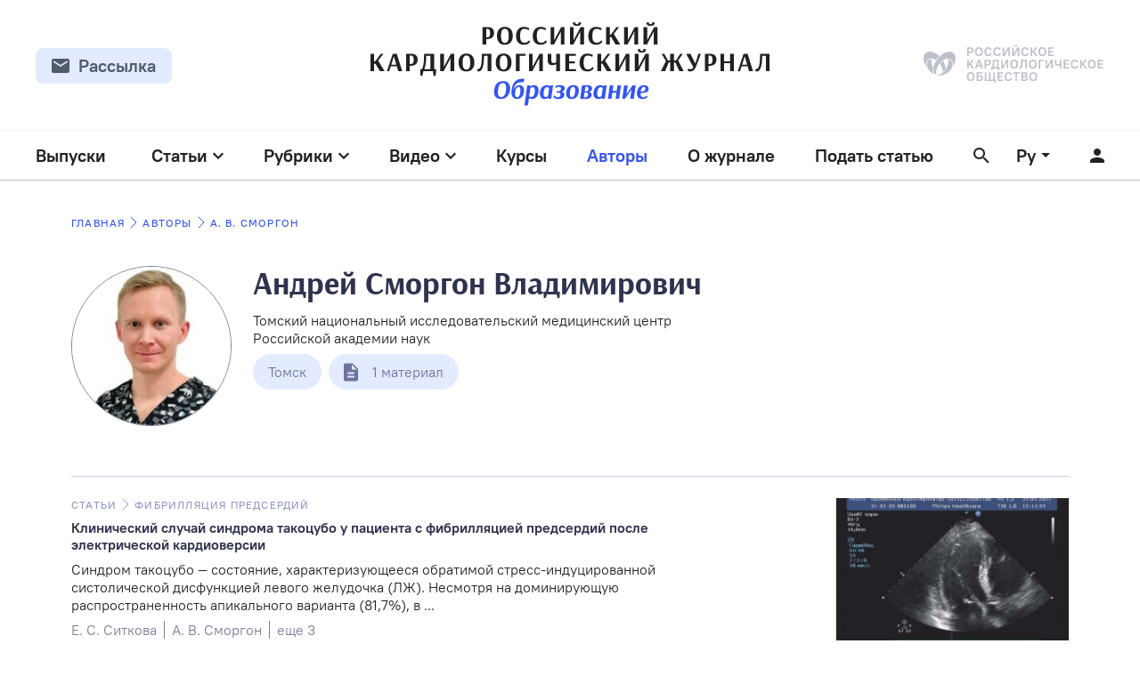

--- FILE ---
content_type: text/html; charset=UTF-8
request_url: https://journal.scardio.ru/writer/andrej-smorgon-vladimirovich/
body_size: 30559
content:
<!DOCTYPE html>
<html lang="ru">

<head>
	<meta charset="UTF-8">
	<meta name="viewport" content="width=device-width, initial-scale=1.0">
	<link rel="apple-touch-icon" sizes="180x180" href="/wp-content/themes/rkj/assets/favicon/apple-touch-icon.png">
	<link rel="icon" type="image/png" sizes="32x32" href=/wp-content/themes/rkj/assets/favicon/favicon-32x32.png">
	<link rel="icon" type="image/png" sizes="16x16" href=/wp-content/themes/rkj/assets/favicon/favicon-16x16.png">
	<link rel="manifest" href=/wp-content/themes/rkj/assets/favicon/site.webmanifest">
	<meta name="msapplication-config" content=/wp-content/themes/rkj/assets/favicon/browserconfig.xml" />
	<meta name="msapplication-TileColor" content="#ffffff">
	<meta name="theme-color" content="#ffffff">
	<title>  Андрей Сморгон Владимирович </title>
	<link rel="stylesheet" href="/wp-content/themes/rkj/assets/css/main-v3.css">
	<link rel="stylesheet" href="/wp-content/themes/rkj/assets/css/custom.css?v-0.0.2">
	<link rel="stylesheet" href="/wp-content/themes/rkj/assets/css/fix.css?v-0.0.1">
	<meta name='robots' content='max-image-preview:large' />
<link rel="alternate" href="https://journal.scardio.ru/writer/andrej-smorgon-vladimirovich/" hreflang="ru" />
<link rel="alternate" href="https://journal.scardio.ru/en/writer/andrey-smorgon/" hreflang="en" />
<link rel="alternate" title="oEmbed (JSON)" type="application/json+oembed" href="https://journal.scardio.ru/wp-json/oembed/1.0/embed?url=https%3A%2F%2Fjournal.scardio.ru%2Fwriter%2Fandrej-smorgon-vladimirovich%2F" />
<link rel="alternate" title="oEmbed (XML)" type="text/xml+oembed" href="https://journal.scardio.ru/wp-json/oembed/1.0/embed?url=https%3A%2F%2Fjournal.scardio.ru%2Fwriter%2Fandrej-smorgon-vladimirovich%2F&#038;format=xml" />
<style id='wp-img-auto-sizes-contain-inline-css' type='text/css'>
img:is([sizes=auto i],[sizes^="auto," i]){contain-intrinsic-size:3000px 1500px}
/*# sourceURL=wp-img-auto-sizes-contain-inline-css */
</style>
<style id='wp-emoji-styles-inline-css' type='text/css'>

	img.wp-smiley, img.emoji {
		display: inline !important;
		border: none !important;
		box-shadow: none !important;
		height: 1em !important;
		width: 1em !important;
		margin: 0 0.07em !important;
		vertical-align: -0.1em !important;
		background: none !important;
		padding: 0 !important;
	}
/*# sourceURL=wp-emoji-styles-inline-css */
</style>
<style id='wp-block-library-inline-css' type='text/css'>
:root{--wp-block-synced-color:#7a00df;--wp-block-synced-color--rgb:122,0,223;--wp-bound-block-color:var(--wp-block-synced-color);--wp-editor-canvas-background:#ddd;--wp-admin-theme-color:#007cba;--wp-admin-theme-color--rgb:0,124,186;--wp-admin-theme-color-darker-10:#006ba1;--wp-admin-theme-color-darker-10--rgb:0,107,160.5;--wp-admin-theme-color-darker-20:#005a87;--wp-admin-theme-color-darker-20--rgb:0,90,135;--wp-admin-border-width-focus:2px}@media (min-resolution:192dpi){:root{--wp-admin-border-width-focus:1.5px}}.wp-element-button{cursor:pointer}:root .has-very-light-gray-background-color{background-color:#eee}:root .has-very-dark-gray-background-color{background-color:#313131}:root .has-very-light-gray-color{color:#eee}:root .has-very-dark-gray-color{color:#313131}:root .has-vivid-green-cyan-to-vivid-cyan-blue-gradient-background{background:linear-gradient(135deg,#00d084,#0693e3)}:root .has-purple-crush-gradient-background{background:linear-gradient(135deg,#34e2e4,#4721fb 50%,#ab1dfe)}:root .has-hazy-dawn-gradient-background{background:linear-gradient(135deg,#faaca8,#dad0ec)}:root .has-subdued-olive-gradient-background{background:linear-gradient(135deg,#fafae1,#67a671)}:root .has-atomic-cream-gradient-background{background:linear-gradient(135deg,#fdd79a,#004a59)}:root .has-nightshade-gradient-background{background:linear-gradient(135deg,#330968,#31cdcf)}:root .has-midnight-gradient-background{background:linear-gradient(135deg,#020381,#2874fc)}:root{--wp--preset--font-size--normal:16px;--wp--preset--font-size--huge:42px}.has-regular-font-size{font-size:1em}.has-larger-font-size{font-size:2.625em}.has-normal-font-size{font-size:var(--wp--preset--font-size--normal)}.has-huge-font-size{font-size:var(--wp--preset--font-size--huge)}.has-text-align-center{text-align:center}.has-text-align-left{text-align:left}.has-text-align-right{text-align:right}.has-fit-text{white-space:nowrap!important}#end-resizable-editor-section{display:none}.aligncenter{clear:both}.items-justified-left{justify-content:flex-start}.items-justified-center{justify-content:center}.items-justified-right{justify-content:flex-end}.items-justified-space-between{justify-content:space-between}.screen-reader-text{border:0;clip-path:inset(50%);height:1px;margin:-1px;overflow:hidden;padding:0;position:absolute;width:1px;word-wrap:normal!important}.screen-reader-text:focus{background-color:#ddd;clip-path:none;color:#444;display:block;font-size:1em;height:auto;left:5px;line-height:normal;padding:15px 23px 14px;text-decoration:none;top:5px;width:auto;z-index:100000}html :where(.has-border-color){border-style:solid}html :where([style*=border-top-color]){border-top-style:solid}html :where([style*=border-right-color]){border-right-style:solid}html :where([style*=border-bottom-color]){border-bottom-style:solid}html :where([style*=border-left-color]){border-left-style:solid}html :where([style*=border-width]){border-style:solid}html :where([style*=border-top-width]){border-top-style:solid}html :where([style*=border-right-width]){border-right-style:solid}html :where([style*=border-bottom-width]){border-bottom-style:solid}html :where([style*=border-left-width]){border-left-style:solid}html :where(img[class*=wp-image-]){height:auto;max-width:100%}:where(figure){margin:0 0 1em}html :where(.is-position-sticky){--wp-admin--admin-bar--position-offset:var(--wp-admin--admin-bar--height,0px)}@media screen and (max-width:600px){html :where(.is-position-sticky){--wp-admin--admin-bar--position-offset:0px}}

/*# sourceURL=wp-block-library-inline-css */
</style><style id='global-styles-inline-css' type='text/css'>
:root{--wp--preset--aspect-ratio--square: 1;--wp--preset--aspect-ratio--4-3: 4/3;--wp--preset--aspect-ratio--3-4: 3/4;--wp--preset--aspect-ratio--3-2: 3/2;--wp--preset--aspect-ratio--2-3: 2/3;--wp--preset--aspect-ratio--16-9: 16/9;--wp--preset--aspect-ratio--9-16: 9/16;--wp--preset--color--black: #000000;--wp--preset--color--cyan-bluish-gray: #abb8c3;--wp--preset--color--white: #ffffff;--wp--preset--color--pale-pink: #f78da7;--wp--preset--color--vivid-red: #cf2e2e;--wp--preset--color--luminous-vivid-orange: #ff6900;--wp--preset--color--luminous-vivid-amber: #fcb900;--wp--preset--color--light-green-cyan: #7bdcb5;--wp--preset--color--vivid-green-cyan: #00d084;--wp--preset--color--pale-cyan-blue: #8ed1fc;--wp--preset--color--vivid-cyan-blue: #0693e3;--wp--preset--color--vivid-purple: #9b51e0;--wp--preset--gradient--vivid-cyan-blue-to-vivid-purple: linear-gradient(135deg,rgb(6,147,227) 0%,rgb(155,81,224) 100%);--wp--preset--gradient--light-green-cyan-to-vivid-green-cyan: linear-gradient(135deg,rgb(122,220,180) 0%,rgb(0,208,130) 100%);--wp--preset--gradient--luminous-vivid-amber-to-luminous-vivid-orange: linear-gradient(135deg,rgb(252,185,0) 0%,rgb(255,105,0) 100%);--wp--preset--gradient--luminous-vivid-orange-to-vivid-red: linear-gradient(135deg,rgb(255,105,0) 0%,rgb(207,46,46) 100%);--wp--preset--gradient--very-light-gray-to-cyan-bluish-gray: linear-gradient(135deg,rgb(238,238,238) 0%,rgb(169,184,195) 100%);--wp--preset--gradient--cool-to-warm-spectrum: linear-gradient(135deg,rgb(74,234,220) 0%,rgb(151,120,209) 20%,rgb(207,42,186) 40%,rgb(238,44,130) 60%,rgb(251,105,98) 80%,rgb(254,248,76) 100%);--wp--preset--gradient--blush-light-purple: linear-gradient(135deg,rgb(255,206,236) 0%,rgb(152,150,240) 100%);--wp--preset--gradient--blush-bordeaux: linear-gradient(135deg,rgb(254,205,165) 0%,rgb(254,45,45) 50%,rgb(107,0,62) 100%);--wp--preset--gradient--luminous-dusk: linear-gradient(135deg,rgb(255,203,112) 0%,rgb(199,81,192) 50%,rgb(65,88,208) 100%);--wp--preset--gradient--pale-ocean: linear-gradient(135deg,rgb(255,245,203) 0%,rgb(182,227,212) 50%,rgb(51,167,181) 100%);--wp--preset--gradient--electric-grass: linear-gradient(135deg,rgb(202,248,128) 0%,rgb(113,206,126) 100%);--wp--preset--gradient--midnight: linear-gradient(135deg,rgb(2,3,129) 0%,rgb(40,116,252) 100%);--wp--preset--font-size--small: 13px;--wp--preset--font-size--medium: 20px;--wp--preset--font-size--large: 36px;--wp--preset--font-size--x-large: 42px;--wp--preset--spacing--20: 0.44rem;--wp--preset--spacing--30: 0.67rem;--wp--preset--spacing--40: 1rem;--wp--preset--spacing--50: 1.5rem;--wp--preset--spacing--60: 2.25rem;--wp--preset--spacing--70: 3.38rem;--wp--preset--spacing--80: 5.06rem;--wp--preset--shadow--natural: 6px 6px 9px rgba(0, 0, 0, 0.2);--wp--preset--shadow--deep: 12px 12px 50px rgba(0, 0, 0, 0.4);--wp--preset--shadow--sharp: 6px 6px 0px rgba(0, 0, 0, 0.2);--wp--preset--shadow--outlined: 6px 6px 0px -3px rgb(255, 255, 255), 6px 6px rgb(0, 0, 0);--wp--preset--shadow--crisp: 6px 6px 0px rgb(0, 0, 0);}:where(.is-layout-flex){gap: 0.5em;}:where(.is-layout-grid){gap: 0.5em;}body .is-layout-flex{display: flex;}.is-layout-flex{flex-wrap: wrap;align-items: center;}.is-layout-flex > :is(*, div){margin: 0;}body .is-layout-grid{display: grid;}.is-layout-grid > :is(*, div){margin: 0;}:where(.wp-block-columns.is-layout-flex){gap: 2em;}:where(.wp-block-columns.is-layout-grid){gap: 2em;}:where(.wp-block-post-template.is-layout-flex){gap: 1.25em;}:where(.wp-block-post-template.is-layout-grid){gap: 1.25em;}.has-black-color{color: var(--wp--preset--color--black) !important;}.has-cyan-bluish-gray-color{color: var(--wp--preset--color--cyan-bluish-gray) !important;}.has-white-color{color: var(--wp--preset--color--white) !important;}.has-pale-pink-color{color: var(--wp--preset--color--pale-pink) !important;}.has-vivid-red-color{color: var(--wp--preset--color--vivid-red) !important;}.has-luminous-vivid-orange-color{color: var(--wp--preset--color--luminous-vivid-orange) !important;}.has-luminous-vivid-amber-color{color: var(--wp--preset--color--luminous-vivid-amber) !important;}.has-light-green-cyan-color{color: var(--wp--preset--color--light-green-cyan) !important;}.has-vivid-green-cyan-color{color: var(--wp--preset--color--vivid-green-cyan) !important;}.has-pale-cyan-blue-color{color: var(--wp--preset--color--pale-cyan-blue) !important;}.has-vivid-cyan-blue-color{color: var(--wp--preset--color--vivid-cyan-blue) !important;}.has-vivid-purple-color{color: var(--wp--preset--color--vivid-purple) !important;}.has-black-background-color{background-color: var(--wp--preset--color--black) !important;}.has-cyan-bluish-gray-background-color{background-color: var(--wp--preset--color--cyan-bluish-gray) !important;}.has-white-background-color{background-color: var(--wp--preset--color--white) !important;}.has-pale-pink-background-color{background-color: var(--wp--preset--color--pale-pink) !important;}.has-vivid-red-background-color{background-color: var(--wp--preset--color--vivid-red) !important;}.has-luminous-vivid-orange-background-color{background-color: var(--wp--preset--color--luminous-vivid-orange) !important;}.has-luminous-vivid-amber-background-color{background-color: var(--wp--preset--color--luminous-vivid-amber) !important;}.has-light-green-cyan-background-color{background-color: var(--wp--preset--color--light-green-cyan) !important;}.has-vivid-green-cyan-background-color{background-color: var(--wp--preset--color--vivid-green-cyan) !important;}.has-pale-cyan-blue-background-color{background-color: var(--wp--preset--color--pale-cyan-blue) !important;}.has-vivid-cyan-blue-background-color{background-color: var(--wp--preset--color--vivid-cyan-blue) !important;}.has-vivid-purple-background-color{background-color: var(--wp--preset--color--vivid-purple) !important;}.has-black-border-color{border-color: var(--wp--preset--color--black) !important;}.has-cyan-bluish-gray-border-color{border-color: var(--wp--preset--color--cyan-bluish-gray) !important;}.has-white-border-color{border-color: var(--wp--preset--color--white) !important;}.has-pale-pink-border-color{border-color: var(--wp--preset--color--pale-pink) !important;}.has-vivid-red-border-color{border-color: var(--wp--preset--color--vivid-red) !important;}.has-luminous-vivid-orange-border-color{border-color: var(--wp--preset--color--luminous-vivid-orange) !important;}.has-luminous-vivid-amber-border-color{border-color: var(--wp--preset--color--luminous-vivid-amber) !important;}.has-light-green-cyan-border-color{border-color: var(--wp--preset--color--light-green-cyan) !important;}.has-vivid-green-cyan-border-color{border-color: var(--wp--preset--color--vivid-green-cyan) !important;}.has-pale-cyan-blue-border-color{border-color: var(--wp--preset--color--pale-cyan-blue) !important;}.has-vivid-cyan-blue-border-color{border-color: var(--wp--preset--color--vivid-cyan-blue) !important;}.has-vivid-purple-border-color{border-color: var(--wp--preset--color--vivid-purple) !important;}.has-vivid-cyan-blue-to-vivid-purple-gradient-background{background: var(--wp--preset--gradient--vivid-cyan-blue-to-vivid-purple) !important;}.has-light-green-cyan-to-vivid-green-cyan-gradient-background{background: var(--wp--preset--gradient--light-green-cyan-to-vivid-green-cyan) !important;}.has-luminous-vivid-amber-to-luminous-vivid-orange-gradient-background{background: var(--wp--preset--gradient--luminous-vivid-amber-to-luminous-vivid-orange) !important;}.has-luminous-vivid-orange-to-vivid-red-gradient-background{background: var(--wp--preset--gradient--luminous-vivid-orange-to-vivid-red) !important;}.has-very-light-gray-to-cyan-bluish-gray-gradient-background{background: var(--wp--preset--gradient--very-light-gray-to-cyan-bluish-gray) !important;}.has-cool-to-warm-spectrum-gradient-background{background: var(--wp--preset--gradient--cool-to-warm-spectrum) !important;}.has-blush-light-purple-gradient-background{background: var(--wp--preset--gradient--blush-light-purple) !important;}.has-blush-bordeaux-gradient-background{background: var(--wp--preset--gradient--blush-bordeaux) !important;}.has-luminous-dusk-gradient-background{background: var(--wp--preset--gradient--luminous-dusk) !important;}.has-pale-ocean-gradient-background{background: var(--wp--preset--gradient--pale-ocean) !important;}.has-electric-grass-gradient-background{background: var(--wp--preset--gradient--electric-grass) !important;}.has-midnight-gradient-background{background: var(--wp--preset--gradient--midnight) !important;}.has-small-font-size{font-size: var(--wp--preset--font-size--small) !important;}.has-medium-font-size{font-size: var(--wp--preset--font-size--medium) !important;}.has-large-font-size{font-size: var(--wp--preset--font-size--large) !important;}.has-x-large-font-size{font-size: var(--wp--preset--font-size--x-large) !important;}
/*# sourceURL=global-styles-inline-css */
</style>

<style id='classic-theme-styles-inline-css' type='text/css'>
/*! This file is auto-generated */
.wp-block-button__link{color:#fff;background-color:#32373c;border-radius:9999px;box-shadow:none;text-decoration:none;padding:calc(.667em + 2px) calc(1.333em + 2px);font-size:1.125em}.wp-block-file__button{background:#32373c;color:#fff;text-decoration:none}
/*# sourceURL=/wp-includes/css/classic-themes.min.css */
</style>
<link rel='stylesheet' id='contact-form-7-css' href='https://journal.scardio.ru/wp-content/plugins/contact-form-7/includes/css/styles.css?ver=6.1.4' type='text/css' media='all' />
<script type="text/javascript" src="https://journal.scardio.ru/wp-includes/js/jquery/jquery.min.js?ver=3.7.1" id="jquery-core-js"></script>
<script type="text/javascript" src="https://journal.scardio.ru/wp-includes/js/jquery/jquery-migrate.min.js?ver=3.4.1" id="jquery-migrate-js"></script>
<link rel="https://api.w.org/" href="https://journal.scardio.ru/wp-json/" /><link rel="alternate" title="JSON" type="application/json" href="https://journal.scardio.ru/wp-json/wp/v2/writer/2023" /><link rel="EditURI" type="application/rsd+xml" title="RSD" href="https://journal.scardio.ru/xmlrpc.php?rsd" />
<meta name="generator" content="WordPress 6.9" />
<link rel="canonical" href="https://journal.scardio.ru/writer/andrej-smorgon-vladimirovich/" />
<link rel='shortlink' href='https://journal.scardio.ru/?p=2023' />
	<meta name="yandex-verification" content="72291c65c8090e59" />
	<!-- Global site tag (gtag.js) - Google Analytics -->
	<script async src="https://www.googletagmanager.com/gtag/js?id=G-QG87TJ3L1V"></script>
	<script>
		window.dataLayer = window.dataLayer || [];

		function gtag() {
			dataLayer.push(arguments);
		}
		gtag('js', new Date());

		gtag('config', 'G-QG87TJ3L1V');
	</script>
</head>

<body>
	
	
	
	<header class="header ">
		<div class="header__row_top">
			<div class="container-2 header__row ">
				<div class="header__left-col">

					<div class="dropdown dropdown--hidden" id="no-subscribe-form">
						<button class="dropdown__name button button_gray-4 button_dark-color button_small-2 button_flex">
							<svg width="20" height="16" aria-hidden="true">
								<use xlink:href="/wp-content/themes/rkj/assets/img/sprite.svg#email-icon"></use>
							</svg>
							<span class="button__text">Рассылка</span>
						</button>
						<div class="dropdown__list-wrap">
							<form class="dropdown__list dropdown__list_sender-form" id="subscribe-form">
								<div class="dropdown__list-title">Подписаться на рассылку</div>
								<div class="dropdown__item">
									<div class="input-with-icon">
										<svg width="20" height="16" aria-hidden="true">
											<use xlink:href="/wp-content/themes/rkj/assets/img/sprite.svg#email-icon"></use>
										</svg>
										<input type="email" class="input input_full" placeholder="Ваш E-mail">
									</div>
								</div>
								<div class="dropdown__item">
									<button class="dropdown__button button">
										<span class="button__text">Подписаться</span>
									</button>
								</div>
							</form>
							<svg width="20" height="19" class="dropdown__angle" aria-hidden="true">
								<use xlink:href="/wp-content/themes/rkj/assets/img/sprite.svg#dropdown-angle"></use>
							</svg>
						</div>
					</div>
					<div class="dropdown dropdown--hidden" id="yes-subscribe-form">
						<button class="dropdown__name button button_gray-4 button_dark-color button_small-2 button_flex">
							<svg width="20" height="16" aria-hidden="true">
								<use xlink:href="/wp-content/themes/rkj/assets/img/sprite.svg#email-icon"></use>
							</svg>
							<span class="button__text">Рассылка</span>
						</button>
						<div class="dropdown__list-wrap">
							<div class="dropdown__list dropdown__list_sender-form">
								<div class="dropdown__list-title">Подписаться на рассылку</div>
								<div class="dropdown__item">
									<div class="input-with-icon">
										<svg width="20" height="16" aria-hidden="true">
											<use xlink:href="/wp-content/themes/rkj/assets/img/sprite.svg#email-icon"></use>
										</svg>
										<input type="email" disabled class="input input_full" value="Doctor@mail.ru">
									</div>
								</div>
								<div class="dropdown__item">
									<button class="dropdown__button button button_right-icon button_green button_no-btn">
										<span class="button__text">Вы подписаны</span>
										<svg width="24" height="25" aria-hidden="true">
											<use xlink:href="/wp-content/themes/rkj/assets/img/sprite.svg#round-check-icon"></use>
										</svg>
									</button>
								</div>
							</div>
							<svg width="20" height="19" class="dropdown__angle" aria-hidden="true">
								<use xlink:href="/wp-content/themes/rkj/assets/img/sprite.svg#dropdown-angle"></use>
							</svg>
						</div>
					</div>
				</div>
				<div class="header__center-col">
					<a href="/">
						<svg width="450" height="94" aria-label="Логотип сайта (РКЖ)">
							<use xlink:href="/wp-content/themes/rkj/assets/img/sprite.svg#site-name-logo"></use>
						</svg>
					</a>
				</div>
				<div class="header__right-col">
					<a href="http://scardio.ru" target="_blank" rel="nofollow">
						<svg width="203" height="44" aria-label="Логотип компании (РКО)">
							<use xlink:href="/wp-content/themes/rkj/assets/img/sprite.svg#company-logo"></use>
						</svg>
					</a>
				</div>
			</div>
		</div>
		<nav class="header-navigation">
			<div class="header-navigation__inner header__row container-2">
				<div class="header__left-col">
					<div class="header-navigation__list-item">
						<div class="">
							<a href="https://journal.scardio.ru/journals/" class="dropdown__name menu-item menu-item_dropdown   " tabindex="0" data-mega-menu="menu-4">
								Выпуски								<!--                            <svg width="12" height="8" aria-hidden="true">-->
								<!--                                <use xlink:href="/wp-content/themes/rkj/assets/img/sprite.svg#menu-item-arrow-icon"></use>-->
								<!--                            </svg>-->
							</a>
						</div>
					</div>
				</div>
				<div class="header__center-col">
					<div class="header-navigation__list-wrap">
						<ul class="header-navigation__list header__list">
							<li class="header-navigation__list-item">
								<div class="dropdown dropdown--hidden">
									<div role="button" class="dropdown__name menu-item menu-item_dropdown header__mega-menu-trigger  " tabindex="0" data-mega-menu="menu-1">
										Статьи										<svg width="12" height="8" aria-hidden="true">
											<use xlink:href="/wp-content/themes/rkj/assets/img/sprite.svg#menu-item-arrow-icon"></use>
										</svg>
									</div>
								</div>
							</li>
							<li class="header-navigation__list-item">
								<div class="dropdown dropdown--hidden">
									<div role="button" class="dropdown__name menu-item menu-item_dropdown header__mega-menu-trigger " tabindex="0" data-mega-menu="menu-5">
										Рубрики										<svg width="12" height="8" aria-hidden="true">
											<use xlink:href="/wp-content/themes/rkj/assets/img/sprite.svg#menu-item-arrow-icon"></use>
										</svg>
									</div>
								</div>
							</li>
							<li class="header-navigation__list-item">
								<div class="dropdown dropdown--hidden">
									<div role="button" class="dropdown__name menu-item menu-item_dropdown header__mega-menu-trigger " tabindex="0" data-mega-menu="menu-6">
										Видео										<svg width="12" height="8" aria-hidden="true">
											<use xlink:href="/wp-content/themes/rkj/assets/img/sprite.svg#menu-item-arrow-icon"></use>
										</svg>
									</div>
								</div>
							<li class="header-navigation__list-item">
								<a href="/courses/all/" class="menu-item  ">Курсы</a>
							</li>
							<li class="header-navigation__list-item">
								<a href="https://journal.scardio.ru/writers/" class="menu-item  _menu-active">Авторы</a>
							</li>
							<li class="header-navigation__list-item">
								<a href="https://journal.scardio.ru/about/" class="menu-item ">О журнале</a>
							</li>
							<li class="header-navigation__list-item">
								<a href="https://journal.scardio.ru/add-articles/" class="menu-item ">Подать статью</a>

							</li>
							<li class="header-navigation__list-item">
								<button class="icon-btn search-btn header__mega-menu-trigger" data-mega-menu="search" aria-label="Открыть поиск">
									<svg class="icon-btn__icon" width="18" height="18" aria-hidden="true">
										<use class="search-btn__close-icon" xlink:href="/wp-content/themes/rkj/assets/img/sprite.svg#cross-icon"></use>
										<use class="search-btn__open-icon" xlink:href="/wp-content/themes/rkj/assets/img/sprite.svg#search-icon"></use>
									</svg>
								</button>
							</li>
						</ul>
					</div>
				</div>
				<div class="header__right-col">
					<div class="header__list">
						<div class="header-navigation__list-item">
							<div class="dropdown dropdown--reverse dropdown--hidden">
																<div role="button" class="dropdown__name menu-item menu-item_dropdown" tabindex="0">
																			Ру
																		<svg width="10" height="5" aria-hidden="true">
										<use xlink:href="/wp-content/themes/rkj/assets/img/sprite.svg#menu-item-arrow-icon-2"></use>
									</svg>
								</div>
								<div class="dropdown__list-wrap">
									<ul class="dropdown__list">
										<li class="dropdown__item dropdown__item_icon dropdown__item_select dropdown__item_select--active">
											<svg class="dropdown__icon" width="24" height="24">
												<use class="dropdown__icon--active" xlink:href="/wp-content/themes/rkj/assets/img/sprite.svg#radio-icon-active"></use>
												<use class="dropdown__icon--non-active" xlink:href="/wp-content/themes/rkj/assets/img/sprite.svg#radio-icon-inactive"></use>
											</svg>
											<a href="https://journal.scardio.ru/writer/andrej-smorgon-vladimirovich/">Русский</a>
										</li>
										<li class="dropdown__item dropdown__item_icon dropdown__item_select ">
											<svg class="dropdown__icon" width="24" height="24">
												<use class="dropdown__icon--active" xlink:href="/wp-content/themes/rkj/assets/img/sprite.svg#radio-icon-active"></use>
												<use class="dropdown__icon--non-active" xlink:href="/wp-content/themes/rkj/assets/img/sprite.svg#radio-icon-inactive"></use>
											</svg>
											<a href="https://journal.scardio.ru/en/writer/andrey-smorgon/">English</a>
										</li>
									</ul>
									<svg width="20" height="19" class="dropdown__angle" aria-hidden="true">
										<use xlink:href="/wp-content/themes/rkj/assets/img/sprite.svg#dropdown-angle"></use>
									</svg>
								</div>
							</div>
						</div>
													<a href="https://journal.scardio.ru/auth/" class="dropdown__name icon-btn" aria-label="Перейти в личный кабинет">
								<svg width="16" height="16" class="icon-btn__icon">
									<use xlink:href="/wp-content/themes/rkj/assets/img/sprite.svg#person-icon"></use>
								</svg>
							</a>
											</div>
				</div>
			</div>
			<div class="header-navigation_mobile header__row container-2">
				<div class="header__left-col">
					<button class="header__mega-menu-trigger icon-btn" data-mega-menu="mobile-menu">
						<svg class="icon-btn__icon" width="24" height="24">
							<use xlink:href="/wp-content/themes/rkj/assets/img/sprite.svg#mobile-menu-icon"></use>
						</svg>
					</button>
				</div>
				<div class="header__center-col"><a href="https://journal.scardio.ru/" class="header__mobile-logo">РКЖ</a></div>
				<div class="header__right-col">
					<button class="icon-btn header__mega-menu-trigger" data-mega-menu="search">
						<svg class="icon-btn__icon" width="18" height="18">
							<use xlink:href="/wp-content/themes/rkj/assets/img/sprite.svg#search-icon"></use>
						</svg>
					</button>
				</div>
			</div>
		</nav>
		<div class="header__mega-menu-list">
			<div class="header__search header__mega-menu" data-mega-menu="search">
				<div class="mega-menu__container search__container container">
					<div class="search-preloader">
						<svg version="1.1" xmlns="http://www.w3.org/2000/svg" xmlns:xlink="http://www.w3.org/1999/xlink" viewBox="25 25 50 50">
							<circle cx="50" cy="50" r="20" fill="none" stroke-width="5" stroke="#45d6b5" stroke-linecap="round" stroke-dashoffset="0" stroke-dasharray="100, 200">
								<animateTransform attributeName="transform" attributeType="XML" type="rotate" from="0 50 50" to="360 50 50" dur="2.5s" repeatCount="indefinite" />
								<animate attributeName="stroke-dashoffset" values="0;-30;-124" dur="1.25s" repeatCount="indefinite" />
								<animate attributeName="stroke-dasharray" values="0,200;110,200;110,200" dur="1.25s" repeatCount="indefinite" />
							</circle>
						</svg>
					</div>
					<div class="search__form">
						<div class="search__input">
							<input type="text" id="search" placeholder="Поиск по сайту">
							<div class="search__submit">
								<svg width="18" height="18">
									<use xlink:href="/wp-content/themes/rkj/assets/img/sprite.svg#search-icon"></use>
								</svg>
							</div>
						</div>
						<div class="search__row" id="search-labels">
							<!--                        <div class="search__row-item label label_bordered">Видео 10</div>-->
							<div class="search__row-item label label_bordered" id="journals-label">Журналы <span>0</span></div>
							<div class="search__row-item label label_bordered" id="articles-label">Статьи <span>0</span></div>
							<!--                        <div class="search__row-item label label_bordered">Курсы 5</div>-->
							<div class="search__row-item label label_bordered" id="authors-label">Авторы <span>0</span></div>
							<!--                        <div class="search__row-item label label_bordered">Теги 0</div>-->
							<!--                        <div class="search__row-item label label_bordered">Аннотация 0</div>-->
							<!--                        <div class="search__row-item label label_bordered">В тексте 12</div>-->
							<!--                        <div class="search__row-item label label_bordered">Название 0</div>-->
						</div>
						<div class="search__row">
							<button class="search__row-item label label_white label_fixed-width" id="search-open-full-control-btn">
								Расширенный поиск								<svg class="label__icon" width="16" height="4">
									<use xlink:href="/wp-content/themes/rkj/assets/img/sprite.svg#dots-icon"></use>
								</svg>
							</button>
							<button class="search__row-item label label_white label_fixed-width _search-full-controls" id="search-hide-full-control-btn">
								Расширенный поиск								<svg class="label__icon" width="14" height="14">
									<use xlink:href="/wp-content/themes/rkj/assets/img/sprite.svg#cross-icon"></use>
								</svg>
							</button>
							<label class="search__row-item label label_bordered label_fixed-width _search-full-controls">
								<input type="text" id="datepicker" placeholder="Дата">
								<svg class="label__icon" width="18" height="20">
									<use xlink:href="/wp-content/themes/rkj/assets/img/sprite.svg#calendar-icon"></use>
								</svg>

							</label>
							<select class="search__row-item label label_bordered label_fixed-width label_select _search-full-controls" id="medicine-select">
								<option disabled selected>Раздел медицины</option>
								<option value="">Раздел медицины</option>
																	<option value="2528">Ad memoriam</option>
																	<option value="369">COVID-19 и сердечно-сосудистые заболевания</option>
																	<option value="2568">Амилоидоз</option>
																	<option value="1629">Аномалия коронарной артерии</option>
																	<option value="1513">Аортальный стеноз</option>
																	<option value="1916">Аритмии сердца</option>
																	<option value="125">Артериальная гипертония</option>
																	<option value="1605">Атеросклероз</option>
																	<option value="2504">В помощь практикующему врачу</option>
																	<option value="1487">Внезапная сердечная смерть</option>
																	<option value="2288">Воспалительные заболевания сердца</option>
																	<option value="2358">Дислипидемии</option>
																	<option value="1730">Инструментальные методы исследования</option>
																	<option value="1162">Инфаркт миокарда</option>
																	<option value="2252">Инфекционный эндокардит</option>
																	<option value="2068">Инфильтративные заболевания сердца</option>
																	<option value="802">Ишемическая болезнь сердца</option>
																	<option value="243">Кальцификация коронарных артерий</option>
																	<option value="1746">Кардиогенетика</option>
																	<option value="792">Кардиомиопатии</option>
																	<option value="1497">Кардиоонкология</option>
																	<option value="329">Кардиохирургия</option>
																	<option value="231">Клиника и фармакотерапия</option>
																	<option value="1379">Клинические рекомендации</option>
																	<option value="884">Легочная гипертензия</option>
																	<option value="2840">Метаболический синдром</option>
																	<option value="2316">Методы диагностики</option>
																	<option value="225">Методы исследования в кардиологии</option>
																	<option value="229">Методы лечения в кардиологии</option>
																	<option value="1383">Нарушения липидного обмена</option>
																	<option value="894">Нарушения ритма сердца</option>
																	<option value="1658">Неотложная кардиология</option>
																	<option value="1126">Обструктивное апноэ сна</option>
																	<option value="1381">Обучение</option>
																	<option value="1585">Организация здравоохранения</option>
																	<option value="413">Организация кардиологической помощи</option>
																	<option value="872">Острый коронарный синдром</option>
																	<option value="2582">Перикардит</option>
																	<option value="2350">Поражение коронарных артерий</option>
																	<option value="353">Прогноз риска</option>
																	<option value="1944">Профессиональное образование</option>
																	<option value="2746">Ресинхронизация</option>
																	<option value="2574">Саркоидоз</option>
																	<option value="1172">Сердечная недостаточность</option>
																	<option value="2184">Сердечно-сосудистый риск</option>
																	<option value="2210">Синдром старческой астении</option>
																	<option value="1637">Транспозиция внутренних органов</option>
																	<option value="2628">Тромбоз</option>
																	<option value="341">Тромбоэмболия легочной артерии</option>
																	<option value="816">Факторы риска</option>
																	<option value="808">Фибрилляция предсердий</option>
																	<option value="862">Хроническая болезнь почек</option>
																	<option value="860">Хроническая сердечная недостаточность</option>
																	<option value="1672">Эндоваскулярная кардиохирургия</option>
															</select>

														<select class="search__row-item label label_bordered label_fixed-width label_select _search-full-controls" id="university-select">
								<option disabled selected>Учреждение</option>
								<option value="">Учреждение</option>
																	<option value="147">Heart and Vascular Center Semmelweis University</option>
																	<option value="137">Royal Brompton and Harefield NHS Foundation Trust</option>
																	<option value="319">University Hospital of Essen</option>
																	<option value="325">University of Pernambuco</option>
																	<option value="317">АО Медицина</option>
																	<option value="2156">БУ «Республиканский кардиологический диспансер»</option>
																	<option value="2534">восстановительной и спортивной медицины им. С. И. Спасокукоцкого ДЗМ</option>
																	<option value="1619">ГАУЗ Городская клиническая больница № 7</option>
																	<option value="2192">ГАУЗ Центральная районная больница</option>
																	<option value="2134">ГБУ "Республиканский кардиологический диспансер"</option>
																	<option value="2262">ГБУ Научно-исследовательский институт скорой помощи им. И.И. Джанелидзе</option>
																	<option value="2130">ГБУЗ "Кардиологический диспансер"</option>
																	<option value="2152">ГБУЗ «Ленинградская областная клиническая больница»</option>
																	<option value="2166">ГБУЗ «Псковская областная клиническая больница»</option>
																	<option value="2820">ГБУЗ ГКБ № 52 Департамента здравоохранения города Москвы</option>
																	<option value="2822">ГБУЗ ГКБ им. И.В. Давыдовского Департамента здравоохранения города Москвы</option>
																	<option value="2806">ГБУЗ МО МОНИКИ им. М.Ф. Владимирского</option>
																	<option value="880">ГБУЗ НИИ — ККБ № 1 им. проф. С. В. Очаповского Минздрава России</option>
																	<option value="2160">ГБУЗ Пермского края «Клинический кардиологический диспансер»</option>
																	<option value="2566">ГБУЗ РК Республиканская больница им. В.А. Баранова</option>
																	<option value="381">ГБУЗ Самарский областной клинический кардиологический диспансер им. В.П. Полякова</option>
																	<option value="2162">ГБУЗ СК «Ставропольская краевая клиническая больница»</option>
																	<option value="2510">ГБУЗ СО СГКБ №1 им. Н.И. Пирогова</option>
																	<option value="2148">ГОБУЗ «Новгородская областная клиническая больница»</option>
																	<option value="2546">Городской кардиологический центр Управления общественного здравоохранения города Алматы</option>
																	<option value="2428">Государственный медицинский и фармацевтический университет им. Николае Тестемицану Молдова</option>
																	<option value="2478">Ереванский Государственный Медицинский Университет им. М. Гераци</option>
																	<option value="2394">ИГМАПО — филиал ФГБОУ ДПО РМАНПО Минздрава России</option>
																	<option value="2424">Институт Кардиологии Молдова</option>
																	<option value="1615">Институт клинических исследований Дьюка</option>
																	<option value="2516">Иркутская государственная медицинская академия последипломного образования — филиал ФГБОУ ДПО РМАНПО Минздрава России Россия</option>
																	<option value="2302">Калужский государственный университет</option>
																	<option value="2526">Кемеровский областной клинический кардиологический диспансер</option>
																	<option value="2614">Клиника кардиохирургии ФГБОУ ВО Амурской ГМА Минздрава России</option>
																	<option value="1313">Кубанский государственный медицинский университет Минздрава России</option>
																	<option value="2170">Кыргызская государственная медицинская академия им. И.К. Ахунбаева</option>
																	<option value="2172">Кыргызско- Российский Славянский университет</option>
																	<option value="1700">Лечебно-диагностический центр международного института биологических систем им. Сергея Березина</option>
																	<option value="1146">Медицинский университет Парацельса</option>
																	<option value="2646">Международная высшая школа медицины Кыргызстан</option>
																	<option value="2652">НАО Медицинский университет Астана</option>
																	<option value="2648">НАО Медицинский университет Семей Казахстан</option>
																	<option value="2498">Национальный исследовательский университет ИТМО</option>
																	<option value="1200">Национальный центр кардиологии и терапии им. акад. М.М. Миррахимова</option>
																	<option value="1595">Новосибирский государственный медицинский университет</option>
																	<option value="2610">ОГБУЗ Костромская областная клиническая больница им. Королева Е. И.</option>
																	<option value="2618">ОГБУЗ Костромской онкологический диспансер</option>
																	<option value="2174">Ошский государственный университет</option>
																	<option value="1914">Ростовская областная клиническая больница</option>
																	<option value="2344">Рязанский государственный медицинский университет</option>
																	<option value="1435">Самаркандский государственный медицинский институт Министерства здравоохранения Республики Узбекистан</option>
																	<option value="1170">Санкт-Петербургский государственный университет</option>
																	<option value="1279">Санкт-Петербургское государственное бюджетное учреждение здравоохранения “Медицинский информационно-аналитический центр”</option>
																	<option value="2440">Специализированная кардиохирургическая клиническая больница им. акад. Б. А. Королева Россия</option>
																	<option value="1924">Томский национальный исследовательский медицинский центр Российской академии наук</option>
																	<option value="2144">труда и социальной защиты населения Ненецкого автономного округа</option>
																	<option value="2494">ФГАОУ ВО Крымский федеральный университет им. В. И. Вернадского</option>
																	<option value="309">ФГАОУ ВО Первый МГМУ им. И.М. Сеченова Минздрава России</option>
																	<option value="117">ФГАОУ ВО Российский национальный исследовательский медицинский университет им. Н.И. Пирогова Минздрава России</option>
																	<option value="119">ФГАОУ ВО Российский университет дружбы народов</option>
																	<option value="786">ФГАУ Национальный медицинский исследовательский Центр Здоровья Детей Минздрава России</option>
																	<option value="2654">ФГБВОУ ВО Военно-медицинская академия им. С. М. Кирова</option>
																	<option value="155">ФГБНУ Научно-исследовательский институт комплексных проблем сердечно- сосудистых заболеваний (НИИ КПССЗ)</option>
																	<option value="339">ФГБНУ НИИ комплексных проблем сердечно-сосудистых заболеваний</option>
																	<option value="2220">ФГБНУ Российский научный центр хирургии им. Б.В. Петровского</option>
																	<option value="1461">ФГБОУ ВО “Волгоградский ГМУ”</option>
																	<option value="1453">ФГБОУ ВО “Казанский ГМУ”</option>
																	<option value="1471">ФГБОУ ВО “Кировский ГМУ”</option>
																	<option value="1457">ФГБОУ ВО “Приволжский ИМУ”</option>
																	<option value="2138">ФГБОУ ВО «Северный государственный медицинский университет»</option>
																	<option value="1176">ФГБОУ ВО Астраханский государственный медицинский университет Минздрава России</option>
																	<option value="363">ФГБОУ ВО Башкирский государственный медицинский университет Минздрава России</option>
																	<option value="291">ФГБОУ ВО Воронежский государственный медицинский университет им. Н.Н. Бурденко Минздрава России</option>
																	<option value="2656">ФГБОУ ВО Кабардино-Балкарский государственный университет им Х. М. Бербекова</option>
																	<option value="2270">ФГБОУ ВО Кемеровский государственный медицинский университет</option>
																	<option value="1686">ФГБОУ ВО Красноярский государственный медицинский университет им. профессора В. Ф. Войно-Ясенецкого Минздрава России</option>
																	<option value="784">ФГБОУ ВО Медицинский научно-образовательный центр МГУ им. М.В. Ломоносова</option>
																	<option value="393">ФГБОУ ВО Московский государственный медико-стоматологический университет им. А. И. Евдокимова Минздрава России</option>
																	<option value="2658">ФГБОУ ВО Пензенский государственный университет</option>
																	<option value="361">ФГБОУ ВО Первый Санкт-Петербургский государственный медицинский университет им. акад. И. П. Павлова Минздрава России</option>
																	<option value="2564">ФГБОУ ВО Петрозаводский государственный университет</option>
																	<option value="856">ФГБОУ ВО Ростовский государственный медицинский университет Минздрава России</option>
																	<option value="169">ФГБОУ ВО Самарский государственный медицинский университет</option>
																	<option value="828">ФГБОУ ВО Саратовский государственный медицинский университет им. В.И. Разумовского Минздрава России</option>
																	<option value="159">ФГБОУ ВО Северо-Западный государственный медицинский университет им. И. И. Мечникова Минздрава России</option>
																	<option value="1134">ФГБОУ ВО Ульяновский государственный университет Минобрнауки России</option>
																	<option value="2456">ФГБОУ ВО Уфимский государственный нефтяной технический университет</option>
																	<option value="2374">ФГБОУ ВО Уфимский университет науки и технологий</option>
																	<option value="389">ФГБОУ ВО Южно-Уральский государственный медицинский университет Минздрава России</option>
																	<option value="129">ФГБУ ДПО Центральная государственная медицинская академия Управления делами Президента Российской Федерации</option>
																	<option value="1722">ФГБУ Национальныи? медицинскии? исследовательскии? центр сердечно-сосудистои? хирургии им. А. Н. Бакулева Минздрава России</option>
																	<option value="191">ФГБУ Национальный медицинский исследовательский центр им. В. А. Алмазова Минздрава России</option>
																	<option value="788">ФГБУ Национальный медицинский исследовательский центр кардиологии Минздрава России</option>
																	<option value="153">ФГБУ Национальный медицинский исследовательский центр терапии и профилактической медицины Минздрава России</option>
																	<option value="2536">ФГБУ Федеральный клинический центр высоких медицинских технологий ФМБА России</option>
																	<option value="2530">ФГБУ Федеральный научно-клинический центр детей и подростков ФМБА России</option>
																	<option value="313">ФГБУ Федеральный центр сердечно-сосудистой хирургии им. С. Г. Суханова Минздрава Российской Федерации</option>
																	<option value="305">ФГБУ Федеральный центр сердечно-сосудистой хирургии Минздрава Российской Федерации</option>
																	<option value="131">ФГБУ ФНКЦ специализированных видов медицинской помощи и медицинских технологий ФМБА</option>
																	<option value="782">ФГБУ Центр стратегического планирования и управления медико-биологическими рисками здоровью Федерального медико-биологического агентства России</option>
																	<option value="2040">ФГБУ Центральный научно-исследовательский институт организации и информатизации</option>
																	<option value="2776">ФГБУН Институт иммунологии и физиологии УрО РАН</option>
																	<option value="1483">Харбинский медицинский университет</option>
																	<option value="1702">ЧОУДПО Международный институт биологических систем</option>
															</select>

														<select class="search__row-item label label_bordered label_fixed-width label_select _search-full-controls" id="tag-select">
								<option disabled selected>Теги</option>
								<option value="">Теги</option>
																	<option value="189">AUGUSTUS</option>
																	<option value="371">CADASIL</option>
																	<option value="2600">clinical case</option>
																	<option value="2594">constrictive pericarditis</option>
																	<option value="375">COVID-19</option>
																	<option value="870">COVID-19-ассоциированная пневмония</option>
																	<option value="1509">H2S</option>
																	<option value="2538">handgrip-тест</option>
																	<option value="1441">Long COVID-19</option>
																	<option value="2836">LOT-CRT</option>
																	<option value="904">mHealth</option>
																	<option value="1503">MTHFR</option>
																	<option value="2230">N-концевой промозговой натрийуретический пептид</option>
																	<option value="1609">PCSK9</option>
																	<option value="2596">pericardectomy</option>
																	<option value="800">PRDM16</option>
																	<option value="1631">RAC-sign</option>
																	<option value="373">SARS-CoV-2</option>
																	<option value="1613">sPESI</option>
																	<option value="1345">ST2</option>
																	<option value="2598">x-linked agammaglobulinemia</option>
																	<option value="2282">абсцесс корня аорты</option>
																	<option value="1694">автоматический наружный дефибриллятор</option>
																	<option value="2864">агонисты рецепторов глюкагоноподобного пептида-1</option>
																	<option value="1577">адипокины</option>
																	<option value="1299">активная ортостатическая проба</option>
																	<option value="1361">алгоритм диагностики</option>
																	<option value="812">амбулаторный мониторинг</option>
																	<option value="2078">амилоидоз</option>
																	<option value="2198">амиодарон</option>
																	<option value="2780">анализ формы</option>
																	<option value="2766">анатомия мышечных пучков предсердий и межпредсердной перегородки</option>
																	<option value="2044">ангиогенез</option>
																	<option value="1676">аневризма грудной аорты</option>
																	<option value="1649">анемия</option>
																	<option value="1633">аномалия коронарной артерии</option>
																	<option value="1712">антагонист витамина К</option>
																	<option value="2518">антиагреганты</option>
																	<option value="2666">антигипертензивные препараты.</option>
																	<option value="165">антикоагулянты</option>
																	<option value="2514">антиретровирусная терапия</option>
																	<option value="2520">антитромбоцитарные средства</option>
																	<option value="1519">аортальная регургитация</option>
																	<option value="2286">аортальный гомографт</option>
																	<option value="335">аортальный клапан</option>
																	<option value="1517">аортальный стеноз</option>
																	<option value="2042">аортокоронарное шунтирование</option>
																	<option value="1936">апикальная форма гипертрофической кардиомиопатии</option>
																	<option value="187">апиксабан</option>
																	<option value="896">аритмии</option>
																	<option value="2092">аритмия</option>
																	<option value="1740">аритмогенная кардиомиопатия</option>
																	<option value="297">артериальная гипертензия</option>
																	<option value="283">артериальная гипертония</option>
																	<option value="301">артериальное давление</option>
																	<option value="874">артериит Такаясу</option>
																	<option value="1714">аспирин</option>
																	<option value="2554">аспирин-индуцированное респираторное заболевание</option>
																	<option value="2104">ассоциированная с заболеваниями левых отделов сердца</option>
																	<option value="2828">ассоциированная с кардиостимуляцией</option>
																	<option value="1611">атеросклероз</option>
																	<option value="1900">атеросклеротическая бляшка</option>
																	<option value="2810">атриовентрикулярная блокада</option>
																	<option value="2280">ацетазоламид</option>
																	<option value="1696">базовая реанимация</option>
																	<option value="2606">баллонная ангиопластика</option>
																	<option value="2408">баллонная ангиопластика легочной артерии</option>
																	<option value="2866">бариатрическая хирургия</option>
																	<option value="193">бариатрия</option>
																	<option value="1680">бедренная артерия</option>
																	<option value="2622">бедренно-дистальноподколенное шунтирование</option>
																	<option value="2624">бедренно-подколенное шунтирование</option>
																	<option value="395">беременность</option>
																	<option value="1188">бимаммарное коронарное шунтирование</option>
																	<option value="1152">биомаркеры</option>
																	<option value="2254">биопротез клапана</option>
																	<option value="2794">блокада левой ножки пучка Гиса</option>
																	<option value="2826">блокада ножки пучка Гиса</option>
																	<option value="2706">болезни коронарных артерий пересаженного сердца</option>
																	<option value="1593">болезни системы кровообращения</option>
																	<option value="2584">болезнь Брутона</option>
																	<option value="2088">болезнь Данона</option>
																	<option value="2506">Болезнь Паркинсона</option>
																	<option value="2090">болезнь Помпе</option>
																	<option value="2084">болезнь Фабри</option>
																	<option value="2860">болезнь-модифицирующая терапия сердечной недостаточности</option>
																	<option value="2800">брадиаритмии</option>
																	<option value="1285">бремя</option>
																	<option value="2556">бронхиальная астма</option>
																	<option value="2816">вазовагальный</option>
																	<option value="2558">вазоспастическая стенокардия</option>
																	<option value="2634">вариабельность "от удара к удару"</option>
																	<option value="1160">вариабельность артериального давления</option>
																	<option value="1445">вариабельность ритма сердца</option>
																	<option value="1333">варфарин</option>
																	<option value="2704">васкулопатия сердечного аллотрансплантата</option>
																	<option value="2488">веб-доступность</option>
																	<option value="163">венозные тромбоэмболические осложнения</option>
																	<option value="878">визуализирующие методы диагностики</option>
																	<option value="2356">виртуальное стентирование</option>
																	<option value="2854">висцеральное ожирение</option>
																	<option value="842">витамин D</option>
																	<option value="2512">ВИЧ</option>
																	<option value="1489">внезапная сердечная смерть</option>
																	<option value="275">внезапная смерть</option>
																	<option value="1178">внеклеточный матрикс сердца</option>
																	<option value="2306">внемозговые системные эмболии</option>
																	<option value="2718">внеофисные измерения артериального давления</option>
																	<option value="255">внесердечные хирургические вмешательства</option>
																	<option value="2608">внутрисосудистое ультразвуковое исследование</option>
																	<option value="1666">воспаление</option>
																	<option value="2236">восходящая аорта</option>
																	<option value="417">врач-кардиолог</option>
																	<option value="814">вторичная профилактика</option>
																	<option value="1293">выживаемость знаний</option>
																	<option value="237">высокий и средний риск ишемических событий</option>
																	<option value="2272">высшее учебное заведение</option>
																	<option value="2082">гемохроматоз</option>
																	<option value="1752">генетика</option>
																	<option value="1748">генетические полиморфизмы</option>
																	<option value="2784">геометрическая морфометрия</option>
																	<option value="2874">гериатрия</option>
																	<option value="1339">гиперсимпатикотония</option>
																	<option value="836">гипертоническая болезнь</option>
																	<option value="2310">гипертриглицеридемия</option>
																	<option value="1307">гипертрофическая кардиомиопатия</option>
																	<option value="1491">гипертрофия левого желудочка</option>
																	<option value="1910">гипертрофия миокарда левого желудочка</option>
																	<option value="207">гисиальная стимуляция</option>
																	<option value="1501">гомоцистеин</option>
																	<option value="1142">госпитальная летальность</option>
																	<option value="2714">грипп</option>
																	<option value="2550">дапаглифлозин</option>
																	<option value="239">двойная антиагрегантная терапия</option>
																	<option value="2372">девяностолетние</option>
																	<option value="2056">деперсонализация</option>
																	<option value="1744">дети</option>
																	<option value="1621">дефицит железа</option>
																	<option value="1118">деформация</option>
																	<option value="1736">деформация миокарда</option>
																	<option value="249">диагностика кальцификации артерий</option>
																	<option value="2364">диагностические критерии</option>
																	<option value="1918">диализ</option>
																	<option value="2334">диастолическая дисфункция</option>
																	<option value="259">диастолический стресс-тест</option>
																	<option value="1329">диета</option>
																	<option value="2298">дилатационная кардиомиопатия</option>
																	<option value="1359">динамическое наблюдение</option>
																	<option value="826">дислипидемия.</option>
																	<option value="303">диспансерное наблюдение</option>
																	<option value="1678">диссекция аорты</option>
																	<option value="299">дистанционный мониторинг</option>
																	<option value="2818">дисфункция синусового узла</option>
																	<option value="2278">диуретики</option>
																	<option value="818">долгожители</option>
																	<option value="2716">домашнее мониторирование артериального давления</option>
																	<option value="2234">дуга аорты</option>
																	<option value="1377">Европейское общество кардиологов</option>
																	<option value="2294">желудочковая тахикардия</option>
																	<option value="1742">желудочковые нарушения ритма</option>
																	<option value="2676">задний инфаркт миокарда</option>
																	<option value="2466">знания врачей</option>
																	<option value="2678">зубец N</option>
																	<option value="868">зубец Осборна</option>
																	<option value="62">Избыточная масса тела</option>
																	<option value="1347">ИЛ-33</option>
																	<option value="2708">иммуносупрессия</option>
																	<option value="1938">имплантируемый кардиовертер-дефибриллятор</option>
																	<option value="2442">инвазивная коронарография</option>
																	<option value="866">ингибиторы натрий-глюкозного котранспортера 2 типа</option>
																	<option value="2862">ингибиторы натрий-глюкозного котранспортера второго типа</option>
																	<option value="1902">индекс CAVI</option>
																	<option value="1132">индекс апноэ/гипопноэ</option>
																	<option value="2116">индекс глобальной функции</option>
																	<option value="2390">инклисиран</option>
																	<option value="2126">инотропная поддержка</option>
																	<option value="285">инсулинорезистентность</option>
																	<option value="377">инсульт</option>
																	<option value="2540">интервал QT</option>
																	<option value="2450">интерлейкин-17</option>
																	<option value="2762">интерстициальные пейсмейкеры</option>
																	<option value="177">инфаркт миокарда</option>
																	<option value="2562">инфаркт миокарда без обструкции коронарных артерий</option>
																	<option value="2366">инфаркт миокарда с подъемом сегмента ST</option>
																	<option value="2258">инфекционный эндокардит</option>
																	<option value="2406">инфекционный эндокардит электрокардиостимулятора</option>
																	<option value="2060">инфекция</option>
																	<option value="2070">инфильтративные заболевания сердца</option>
																	<option value="2072">инфильтративные кардиомиопатии</option>
																	<option value="2770">искусственный интеллект и машинное обучение в кардиологии</option>
																	<option value="1198">исследование EMPA-REG OUTCOME</option>
																	<option value="1196">исследование EMPEROR-Reduced</option>
																	<option value="2242">истинное бифуркационное поражение</option>
																	<option value="349">исходы</option>
																	<option value="804">ишемическая болезнь сердца</option>
																	<option value="1732">ишемическая кардиомиопатия</option>
																	<option value="2730">ишемически-реперфузионное повреждение</option>
																	<option value="415">кадровое обеспечение</option>
																	<option value="1591">кадровый дисбаланс</option>
																	<option value="1706">кальциевый индекс</option>
																	<option value="1623">карбоксимальтозат железа</option>
																	<option value="2842">кардио-рено-гепато-метаболический синдром</option>
																	<option value="2122">кардиогенный шок</option>
																	<option value="2052">кардиологи</option>
																	<option value="2248">кардиология</option>
																	<option value="271">кардиомиопатии</option>
																	<option value="2802">кардиомиопатия</option>
																	<option value="1754">кардиомиопатия такоцубо</option>
																	<option value="2808">кардионейроаблация</option>
																	<option value="2848">кардиопротекция</option>
																	<option value="2824">кардиоресинхронизирующая терапия</option>
																	<option value="357">кардиотоксичность</option>
																	<option value="2096">кардиохирургическое вмешательство</option>
																	<option value="2290">кардиохирургическое лечение</option>
																	<option value="2232">кардиохирургия</option>
																	<option value="810">кардиоэмболический инсульт</option>
																	<option value="1317">каскадный скрининг</option>
																	<option value="1343">катестатин</option>
																	<option value="2642">катетерная аблация</option>
																	<option value="1341">катехоламины</option>
																	<option value="2274">кафедра внутренних болезней</option>
																	<option value="2434">качество жизни</option>
																	<option value="2064">киста</option>
																	<option value="2340">кластеризация</option>
																	<option value="850">клиническая лабораторная диагностика</option>
																	<option value="1349">клинические исследования</option>
																	<option value="1940">клинические особенности</option>
																	<option value="2464">клинические рекомендации</option>
																	<option value="1319">клинический случай</option>
																	<option value="2686">клинический случай хирургического лечения критической коарктации аорты</option>
																	<option value="2592">клинический случай. bruton's disease</option>
																	<option value="2076">ключи диагностики</option>
																	<option value="1281">коды МКБ</option>
																	<option value="2460">комплаенс</option>
																	<option value="2416">компьютерно-томографическая коронарошунтография</option>
																	<option value="1375">конгресс</option>
																	<option value="2378">конечные точки</option>
																	<option value="2844">консенсус</option>
																	<option value="2586">констриктивный перикардит</option>
																	<option value="2578">контраст-усиленная магнитно-резонансная томография</option>
																	<option value="379">коронавирусная инфекция</option>
																	<option value="2098">коронарная ангиография</option>
																	<option value="245">коронарная кальцификация</option>
																	<option value="2308">коронарная эмболия</option>
																	<option value="806">коронарное шунтирование</option>
																	<option value="2712">коронароангиография</option>
																	<option value="2074">красные флаги</option>
																	<option value="1447">криз отторжения</option>
																	<option value="1371">критерии качества</option>
																	<option value="2348">критерии качества медицинской помощи</option>
																	<option value="2674">критерии Сгарбоссы</option>
																	<option value="2834">критерии стимуляции проводящей системы</option>
																	<option value="1720">кровотечение</option>
																	<option value="1335">кровотечения</option>
																	<option value="1635">КТ-ангиография</option>
																	<option value="822">курение</option>
																	<option value="848">лабораторная медицина</option>
																	<option value="1122">левое предсердие</option>
																	<option value="2112">левый желудочек</option>
																	<option value="2720">легочная артериальная гипертензия</option>
																	<option value="886">легочная гипертензия</option>
																	<option value="2738">лейкоциты</option>
																	<option value="2292">летальность</option>
																	<option value="399">лечение</option>
																	<option value="2462">лечение кардиоваскулярной патологии</option>
																	<option value="2388">липопротеид (а)</option>
																	<option value="2698">лихорадка</option>
																	<option value="2244">ложное бифуркационное поражение</option>
																	<option value="411">ложноположительные причины повышения</option>
																	<option value="1573">мальнутриция</option>
																	<option value="2476">маркер фиброза</option>
																	<option value="385">маркеры</option>
																	<option value="2474">маркеры воспаления</option>
																	<option value="2108">маркеры прогноза</option>
																	<option value="2772">математические модели сердца</option>
																	<option value="2352">мгновенный резерв кровотока</option>
																	<option value="2644">медикаментозная терапия</option>
																	<option value="1682">местная анестезия</option>
																	<option value="1728">метаанализ</option>
																	<option value="2868">метаболически ассоциированная жировая болезнь печени</option>
																	<option value="1670">метаболический синдром</option>
																	<option value="2420">метод отслеживания движения пятен</option>
																	<option value="1289">методика измерения</option>
																	<option value="2832">методика имплантации электрода</option>
																	<option value="247">механизмы кальцификации артерий</option>
																	<option value="2792">механическая диссинхрония</option>
																	<option value="2128">механическая поддержка</option>
																	<option value="1716">механический протез клапана сердца</option>
																	<option value="2560">микроваскулярная стенокардия</option>
																	<option value="846">микроРНК.</option>
																	<option value="2336">миокардиальный стресс</option>
																	<option value="1180">миокардиальный фиброз</option>
																	<option value="2296">миокардит</option>
																	<option value="2256">митральный клапан</option>
																	<option value="1505">ММР-2</option>
																	<option value="1507">ММР-9</option>
																	<option value="2354">многоуровневое поражение коронарных артерий</option>
																	<option value="1511">множественная миелома</option>
																	<option value="1569">модифицированная операция Росса</option>
																	<option value="1601">молекулярно-генетические маркеры</option>
																	<option value="2500">молодой возраст</option>
																	<option value="2102">моментальный резерв кровотока</option>
																	<option value="1920">мониторинг</option>
																	<option value="2086">мукополисахаридоз</option>
																	<option value="1365">мультимодальная стратегия лечения</option>
																	<option value="1704">мультиспиральная компьютерная томография коронарных артерий</option>
																	<option value="2362">мутации генов</option>
																	<option value="1287">нагрузка на систему здравоохранения</option>
																	<option value="2572">наружный слуховой проход</option>
																	<option value="1184">нарушение дыхания во сне</option>
																	<option value="2360">нарушение липидного обмена</option>
																	<option value="201">нарушения дыхания во сне</option>
																	<option value="2382">нарушения липидного обмена</option>
																	<option value="2852">нарушения углеводного обмена</option>
																	<option value="167">наследственные тромбофилии</option>
																	<option value="401">натрийуретические пептиды</option>
																	<option value="2870">неалкогольная жировая болезнь печени</option>
																	<option value="1734">неишемическая дилатационная кардиомиопатия</option>
																	<option value="2812">нейрокардиогенный обморок</option>
																	<option value="794">некомпактный миокард</option>
																	<option value="2786">неоднородность</option>
																	<option value="333">неокуспидализация аортального клапана</option>
																	<option value="1301">непрерывная регистрация артериального давления</option>
																	<option value="2726">непрямые затраты</option>
																	<option value="213">неселективная стимуляция пучка Гиса</option>
																	<option value="2398">несердечные операции</option>
																	<option value="876">неспецифический аорторартериит</option>
																	<option value="1726">нефракционированный гепарин</option>
																	<option value="2692">нефропротективная терапия</option>
																	<option value="2846">нефропротекция</option>
																	<option value="1477">низкая фракция выброса левого желудочка</option>
																	<option value="2190">новая коронавирусная инфекция</option>
																	<option value="1587">обеспеченность специалистами</option>
																	<option value="2758">обзор</option>
																	<option value="852">образование</option>
																	<option value="2066">образование сердца</option>
																	<option value="1128">обструктивное апноэ сна</option>
																	<option value="1692">обучение</option>
																	<option value="2490">ограниченные возможности здоровья</option>
																	<option value="1603">однонуклеотидные полиморфизмы</option>
																	<option value="68">Ожирение</option>
																	<option value="287">окислительный стресс</option>
																	<option value="2668">окклюзирующий инфаркт миокарда</option>
																	<option value="2414">окклюзия подключичной артерии</option>
																	<option value="2094">омега-3 полиненасыщенные жирные кислоты</option>
																	<option value="1750">онкогематология</option>
																	<option value="2492">онлайн-обучение</option>
																	<option value="331">операция Ozaki</option>
																	<option value="1645">операция Бенталла Де Боно</option>
																	<option value="1523">операция Дэвида</option>
																	<option value="1521">операция Росса</option>
																	<option value="1367">организация медицинской помощи</option>
																	<option value="834">ортостатическая артериальная гипертензия</option>
																	<option value="1305">ортостатическая гипотония</option>
																	<option value="1303">ортостатические реакции</option>
																	<option value="1309">ортотопическая трансплантация сердца</option>
																	<option value="1762">осложнения заболевания</option>
																	<option value="1698">остановка сердечной деятельности</option>
																	<option value="2484">остановка сердца</option>
																	<option value="1647">острая декомпенсация сердечной недостаточности</option>
																	<option value="2626">острая ишемия конечности</option>
																	<option value="2124">острая сердечная недостаточность</option>
																	<option value="2684">острейшие зубцы T</option>
																	<option value="1563">острое повреждение почек</option>
																	<option value="64">Острый инфаркт миокарда</option>
																	<option value="183">острый коронарный синдром</option>
																	<option value="1295">острый коронарный синдром с подъемом сегмента ST</option>
																	<option value="1130">отмена CРАР-терапии</option>
																	<option value="2268">оценка прогноза</option>
																	<option value="2194">пароксизмальная фибрилляция предсердий</option>
																	<option value="1758">патогенез</option>
																	<option value="2788">патология сердца</option>
																	<option value="1760">патоморфология.</option>
																	<option value="1581">патофизиология</option>
																	<option value="2682">паттерн Аслангера</option>
																	<option value="2670">паттерн де Винтера</option>
																	<option value="215">пейсмейкер-индуцированная кардиомиопатия</option>
																	<option value="2486">первая помощь</option>
																	<option value="1291">первичная аккредитация</option>
																	<option value="2660">первичная медико-санитарная помощь</option>
																	<option value="1325">первичная профилактика</option>
																	<option value="1168">первичное чрескожное коронарное вмешательство</option>
																	<option value="2062">перикардит</option>
																	<option value="2588">перикардэктомия</option>
																	<option value="195">периоперационное лечение</option>
																	<option value="2404">периоперационное повреждение/инфаркт миокарда</option>
																	<option value="2774">персонифицированные сердечные модели в кардиологии</option>
																	<option value="2110">перспективы лечения</option>
																	<option value="2048">пиримидины</option>
																	<option value="2432">ПИСП</option>
																	<option value="2468">повышение квалификации врачей</option>
																	<option value="854">подготовка медицинских кадров</option>
																	<option value="2872">пожилой пациент</option>
																	<option value="832">полиморфизм генов</option>
																	<option value="1710">послеродовый период</option>
																	<option value="2696">постимплантационный синдром</option>
																	<option value="1439">постковидный синдром</option>
																	<option value="2430">постпульмональный эмболический синдром</option>
																	<option value="1140">почечная дисфункция</option>
																	<option value="407">почечная недостаточность</option>
																	<option value="2604">почечные артерии</option>
																	<option value="2694">почка</option>
																	<option value="2798">правожелудочковая стимуляция</option>
																	<option value="261">правый желудочек</option>
																	<option value="2850">предиабет</option>
																	<option value="2400">предоперационная оценка сердечного риска</option>
																	<option value="2402">предоперационное кардиологическое тестирование</option>
																	<option value="1369">преемственность</option>
																	<option value="2222">пресепсин</option>
																	<option value="397">преэклампсия</option>
																	<option value="2680">признак южноафриканского флага</option>
																	<option value="1515">приобретенный порок сердца</option>
																	<option value="2224">проадреномедуллин</option>
																	<option value="387">прогноз</option>
																	<option value="1738">прогностическая роль</option>
																	<option value="2838">программирование кардиальных имплантируемых электронных устройств</option>
																	<option value="2418">продольная деформация</option>
																	<option value="2226">прокальцитонин</option>
																	<option value="1724">промежуточный риск</option>
																	<option value="2458">проспективное исследование</option>
																	<option value="2260">протез в протез</option>
																	<option value="1641">протезирование аортального клапана</option>
																	<option value="1643">протезирование аорты</option>
																	<option value="2284">протезирование корня аорты</option>
																	<option value="2438">процедура Ozaki</option>
																	<option value="2724">прямые затраты</option>
																	<option value="1353">прямые оральные антикоагулянты</option>
																	<option value="1331">прямые пероральные антикоагулянты</option>
																	<option value="2444">псориаз</option>
																	<option value="2326">пульсоксиметрия</option>
																	<option value="1124">радиочастотная аблация</option>
																	<option value="1206">разрыв миокарда</option>
																	<option value="1283">распространенность</option>
																	<option value="2376">реабилитация</option>
																	<option value="1351">реальная клиническая практика</option>
																	<option value="1297">реваскуляризация</option>
																	<option value="251">реваскуляризация миокарда</option>
																	<option value="1589">региональное здравоохранение</option>
																	<option value="345">регистр</option>
																	<option value="1565">регистр СИРЕНА</option>
																	<option value="1908">резистентная артериальная гипертензия</option>
																	<option value="1443">реиннервация сердечного трансплантата</option>
																	<option value="2314">ремнанты холестерина</option>
																	<option value="2120">ремоделирование левого желудочка</option>
																	<option value="2636">ренальная денервация</option>
																	<option value="2688">рентгенэндоваскулярные паллиативные вмешательства при дуктус-зависимых врожденных пороках сердца</option>
																	<option value="2732">реперфузионные аритмии</option>
																	<option value="2368">реперфузия</option>
																	<option value="2330">рефракционная пульсоксиметрия</option>
																	<option value="840">рецептор витамина D</option>
																	<option value="1668">рецидив фибрилляции предсердий</option>
																	<option value="1481">ривароксабан</option>
																	<option value="1363">риоцигуат</option>
																	<option value="409">сакубитрил/валсартан</option>
																	<option value="2470">самообразование</option>
																	<option value="1158">самостоятельный контроль артериального давления</option>
																	<option value="2080">саркоидоз</option>
																	<option value="2576">саркоидоз сердца</option>
																	<option value="2318">саркопеническое ожирение</option>
																	<option value="2332">сатурация</option>
																	<option value="1174">сахарный диабет</option>
																	<option value="1599">сахарный диабет 2 типа</option>
																	<option value="796">секвенирование</option>
																	<option value="211">селективная стимуляция пучка Гиса</option>
																	<option value="1315">семейная гиперхолестеринемия</option>
																	<option value="403">сердечная недостаточность</option>
																	<option value="2472">сердечная недостаточность с умеренно сниженной фракцией выброса</option>
																	<option value="209">сердечная ресинхронизирующая терапия</option>
																	<option value="2768">сердечная электрическая и механическая диссинхрония</option>
																	<option value="1449">сердечно-дыхательный синхронизм</option>
																	<option value="1690">сердечно-легочная реанимация</option>
																	<option value="2454">сердечно-сосудистая госпитализация</option>
																	<option value="1194">сердечно-сосудистая смертность</option>
																	<option value="2218">сердечно-сосудистая смерть</option>
																	<option value="203">сердечно-сосудистые заболевания</option>
																	<option value="1154">сердечно-сосудистые события</option>
																	<option value="838">сердечно-сосудистый риск</option>
																	<option value="289">сердечнососудистые заболевания</option>
																	<option value="2522">сердечные клапаны</option>
																	<option value="173">сердечные тропонины</option>
																	<option value="902">сердечный ритм</option>
																	<option value="2570">сердце</option>
																	<option value="179">сесердечно-сосудистые заболевания</option>
																	<option value="2324">сила мышц</option>
																	<option value="1495">силовые тренировки</option>
																	<option value="1156">симптомные эпизоды гипотонии</option>
																	<option value="1934">синдром Yamaguchi</option>
																	<option value="2672">синдром Велленса</option>
																	<option value="2410">синдром коронарно-подключичного обкрадывания</option>
																	<option value="2552">синдром Коуниса</option>
																	<option value="197">синдром обструктивного апноэ во сне</option>
																	<option value="2266">синдром обструктивного апноэ сна</option>
																	<option value="2620">синдром подколенной ловушки</option>
																	<option value="2050">синдром профессионального выгорания</option>
																	<option value="888">синдром Сезари</option>
																	<option value="2212">синдром старческой астении</option>
																	<option value="1928">синдром такоцубо</option>
																	<option value="2544">синдром удлиненного интервала QT</option>
																	<option value="2814">синкопе</option>
																	<option value="2542">синусовая брадикардия</option>
																	<option value="1138">СИРЕНА</option>
																	<option value="2728">систематический обзор</option>
																	<option value="2736">системный воспалительный ответ</option>
																	<option value="2632">системный гемодинамический атеротромботический синдром</option>
																	<option value="1930">систолическая дисфункция</option>
																	<option value="265">систолическая функция</option>
																	<option value="1625">систолическая функция левого желудочка</option>
																	<option value="1120">скорость деформации</option>
																	<option value="2188">скорость клубочковой фильтрации</option>
																	<option value="421">смертность</option>
																	<option value="2106">смешанная пост-/прекапиллярная легочная гипертензия</option>
																	<option value="2756">современное состояние</option>
																	<option value="2412">сонно-подключичное шунтирование</option>
																	<option value="898">сопутствующие заболевания</option>
																	<option value="1607">сортилин</option>
																	<option value="2342">сохраненная фракция выброса</option>
																	<option value="263">спекл-трекинг эхокардиография</option>
																	<option value="2760">специализированные клетки проводящей системы сердца</option>
																	<option value="419">специалист</option>
																	<option value="1708">спонтанная диссекция коронарных артерий</option>
																	<option value="1493">спорт</option>
																	<option value="273">спортивное сердце</option>
																	<option value="2436">спортсмены-ветераны</option>
																	<option value="199">СРАР-терапия</option>
																	<option value="2216">среднесрочный прогноз</option>
																	<option value="235">стабильная ишемическая болезнь сердца</option>
																	<option value="277">старение</option>
																	<option value="2320">старость</option>
																	<option value="1571">старческая астения</option>
																	<option value="2370">старческий возраст</option>
																	<option value="1906">статины</option>
																	<option value="2638">стеноз аортального клапана</option>
																	<option value="1684">стент-графт</option>
																	<option value="2690">стентирование коарктации аорты у новорожденных</option>
																	<option value="2702">стентирование коронарных артерий</option>
																	<option value="2238">стентирование ствола левой коронарной артерии</option>
																	<option value="2446">стимулирующий фактор роста</option>
																	<option value="2754">стимуляция левой ножки пучка Гиса</option>
																	<option value="2750">стимуляция проводящей системы</option>
																	<option value="2796">стимуляция проводящей системы сердца</option>
																	<option value="2752">стимуляция пучка Гиса</option>
																	<option value="2722">стоимость заболевания</option>
																	<option value="253">стратификация периоперационного риска</option>
																	<option value="351">стратификация риска</option>
																	<option value="1567">стратификация риска смерти</option>
																	<option value="1627">суммарный индекс сократимости миокарда левого желудочка</option>
																	<option value="890">Т-клеточная лимфома</option>
																	<option value="1311">такролимус</option>
																	<option value="1660">телемедицинские технологии</option>
																	<option value="1662">телемониторинг</option>
																	<option value="281">теломераза</option>
																	<option value="279">теломеры</option>
																	<option value="2264">терминальная почечная недостаточность</option>
																	<option value="241">тикагрелор</option>
																	<option value="824">толщина интимамедиа</option>
																	<option value="2640">транскатетерная имплантация аортального клапана</option>
																	<option value="2700">транслюминальная баллонная ангиопластика</option>
																	<option value="2328">трансмиссионная пульсоксиметрия</option>
																	<option value="1451">трансплантация сердца</option>
																	<option value="1639">транспозиция внутренних органов</option>
																	<option value="267">трехмерная эхокардиография</option>
																	<option value="2386">триглицериды</option>
																	<option value="383">тромбоз глубоких вен</option>
																	<option value="2630">тромбоз полости правых отделов сердца</option>
																	<option value="1166">тромболитическая терапия</option>
																	<option value="1337">тромбоэмболии</option>
																	<option value="1718">тромбоэмболия</option>
																	<option value="343">тромбоэмболия легочной артерии</option>
																	<option value="2228">тропонин I</option>
																	<option value="2312">туберозная ксантома</option>
																	<option value="2322">ультразвуковые критерии диагностики саркопении</option>
																	<option value="1373">управление сердечно-сосудистыми рисками</option>
																	<option value="1898">уязвимость</option>
																	<option value="2452">фактор некроза опухоли альфа</option>
																	<option value="1912">фактор роста фибробластов</option>
																	<option value="820">факторы риска</option>
																	<option value="2046">факторы роста</option>
																	<option value="1164">фармакоинвазивный подход</option>
																	<option value="2196">фармакологическая кардиоверсия</option>
																	<option value="2662">фармакоэпидемиология</option>
																	<option value="798">фенотип</option>
																	<option value="2338">фенотипирование</option>
																	<option value="2392">фенофибрат</option>
																	<option value="1942">ферритин</option>
																	<option value="181">фибрилляция предсердий</option>
																	<option value="1664">фиброз</option>
																	<option value="2602">фибромускулярная дисплазия</option>
																	<option value="2830">физиологическая электрокардиостимуляция</option>
																	<option value="1327">физическая активность</option>
																	<option value="405">физические нагрузки</option>
																	<option value="2240">финальная киссинг-пластика</option>
																	<option value="2100">фракционный резерв кровотока</option>
																	<option value="2118">фракция выброса</option>
																	<option value="2804">фракция выброса левого желудочка</option>
																	<option value="2782">функциональная геометрия</option>
																	<option value="2114">функция</option>
																	<option value="2764">х-структура</option>
																	<option value="2590">Х-сцепленная агаммаглобулинемия</option>
																	<option value="2246">хакатон</option>
																	<option value="2734">хирургическая реваскуляризация</option>
																	<option value="2384">холестерин липопротеидов низкой плотности</option>
																	<option value="2250">холтеровское мониторирование</option>
																	<option value="864">хроническая болезнь почек</option>
																	<option value="1182">хроническая сердечная недостаточность</option>
																	<option value="2856">хроническая сердечная недостаточность с низкой фракцией выброса</option>
																	<option value="2858">хроническая сердечная недостаточность с сохраненной фракцией выброса</option>
																	<option value="1357">хроническая тромбоэмболическая легочная гипертензия</option>
																	<option value="355">хронический миелоидный лейкоз</option>
																	<option value="2214">хрупкость</option>
																	<option value="1186">центральное апноэ сна</option>
																	<option value="175">циркадные ритмы</option>
																	<option value="2186">цистатин С</option>
																	<option value="844">цитокины</option>
																	<option value="900">цифровая медицина</option>
																	<option value="185">чрескожное коронарное вмешательство</option>
																	<option value="347">шкала SIRENA</option>
																	<option value="1904">эзетимиб</option>
																	<option value="2508">ЭКГ</option>
																	<option value="1583">экспериментальная кардиология</option>
																	<option value="1579">экспериментальные модели</option>
																	<option value="2448">экспрессируемый геном 2</option>
																	<option value="2276">электив</option>
																	<option value="2790">электрическая диссинхрония</option>
																	<option value="1932">электрическая кардиоверсия</option>
																	<option value="2300">электрический шторм</option>
																	<option value="269">электрокардиография</option>
																	<option value="2748">электрокардиостимуляция</option>
																	<option value="2054">эмоциональное истощение</option>
																	<option value="1192">эмпаглифлозин</option>
																	<option value="2524">эндоваскулярная хирургия</option>
																	<option value="2580">эндомиокардиальная биопсия</option>
																	<option value="1674">эндопротезирование</option>
																	<option value="2710">эндопротезирование тазобедренного сустава</option>
																	<option value="359">эндотелиальная дисфункция</option>
																	<option value="1499">эндотелий</option>
																	<option value="1756">эпидемиология</option>
																	<option value="1575">эпикардиальная жировая ткань</option>
																	<option value="2664">эффективность контроля</option>
																	<option value="1479">эффекты ингибиторов натрий-глюкозного котранспортера 2 типа</option>
																	<option value="2058">эхинококк</option>
																	<option value="1922">эхокардиограмма</option>
																	<option value="257">эхокардиография</option>
															</select>
						</div>
					</div>
					<section class="search__results">
						<h2 class="visually-hidden">Результаты поиска</h2>

						<p class="search-results-item_not-found" style="display: none;">По запросу ничего не найдено</p>

						<div class="search__results-wrap">

						</div>


					</section>
				</div>
			</div>
			<div class="header__mega-menu" data-mega-menu="menu-1">
				<div class="mega-menu__container container">
					<div class="mega-menu__third-columns">
						<nav class="mega-menu__big-list">
															<a href="https://journal.scardio.ru/medicine/ad-memoriam/" class="mega-menu__big-list-item">Ad memoriam</a>
															<a href="https://journal.scardio.ru/medicine/covid-19-i-serdechno-sosudistye-zabolevaniya/" class="mega-menu__big-list-item">COVID-19 и сердечно-сосудистые заболевания</a>
															<a href="https://journal.scardio.ru/medicine/amiloidoz/" class="mega-menu__big-list-item">Амилоидоз</a>
															<a href="https://journal.scardio.ru/medicine/anomaliya-koronarnoj-arterii/" class="mega-menu__big-list-item">Аномалия коронарной артерии</a>
															<a href="https://journal.scardio.ru/medicine/aortalnyj-stenoz/" class="mega-menu__big-list-item">Аортальный стеноз</a>
															<a href="https://journal.scardio.ru/medicine/aritmii-serdcza/" class="mega-menu__big-list-item">Аритмии сердца</a>
															<a href="https://journal.scardio.ru/medicine/arterialnaya-gipertenziya/" class="mega-menu__big-list-item">Артериальная гипертония</a>
															<a href="https://journal.scardio.ru/medicine/ateroskleroz/" class="mega-menu__big-list-item">Атеросклероз</a>
															<a href="https://journal.scardio.ru/medicine/v-pomoshh-praktikuyushhemu-vrachu/" class="mega-menu__big-list-item">В помощь практикующему врачу</a>
															<a href="https://journal.scardio.ru/medicine/vnezapnaya-serdechnaya-smert/" class="mega-menu__big-list-item">Внезапная сердечная смерть</a>
															<a href="https://journal.scardio.ru/medicine/vospalitelnye-zabolevaniya-serdcza/" class="mega-menu__big-list-item">Воспалительные заболевания сердца</a>
															<a href="https://journal.scardio.ru/medicine/dislipidemii/" class="mega-menu__big-list-item">Дислипидемии</a>
															<a href="https://journal.scardio.ru/medicine/instrumentalnye-metody-issledovaniya/" class="mega-menu__big-list-item">Инструментальные методы исследования</a>
															<a href="https://journal.scardio.ru/medicine/infarkt-miokarda/" class="mega-menu__big-list-item">Инфаркт миокарда</a>
															<a href="https://journal.scardio.ru/medicine/infekczionnyj-endokardit/" class="mega-menu__big-list-item">Инфекционный эндокардит</a>
															<a href="https://journal.scardio.ru/medicine/infiltrativnye-zabolevaniya-serdcza/" class="mega-menu__big-list-item">Инфильтративные заболевания сердца</a>
															<a href="https://journal.scardio.ru/medicine/ishemicheskaya-bolezn-serdcza/" class="mega-menu__big-list-item">Ишемическая болезнь сердца</a>
															<a href="https://journal.scardio.ru/medicine/kalczifikacziya-koronarnyh-arterij/" class="mega-menu__big-list-item">Кальцификация коронарных артерий</a>
															<a href="https://journal.scardio.ru/medicine/kardiogenetika/" class="mega-menu__big-list-item">Кардиогенетика</a>
															<a href="https://journal.scardio.ru/medicine/kardiomiopatii/" class="mega-menu__big-list-item">Кардиомиопатии</a>
															<a href="https://journal.scardio.ru/medicine/kardioonkologiya/" class="mega-menu__big-list-item">Кардиоонкология</a>
															<a href="https://journal.scardio.ru/medicine/kardiohirurgiya/" class="mega-menu__big-list-item">Кардиохирургия</a>
															<a href="https://journal.scardio.ru/medicine/klinika-i-farmakoterapiya/" class="mega-menu__big-list-item">Клиника и фармакотерапия</a>
															<a href="https://journal.scardio.ru/medicine/klinicheskie-rekomendaczii/" class="mega-menu__big-list-item">Клинические рекомендации</a>
															<a href="https://journal.scardio.ru/medicine/legochnaya-gipertenziya/" class="mega-menu__big-list-item">Легочная гипертензия</a>
															<a href="https://journal.scardio.ru/medicine/metabolicheskij-sindrom/" class="mega-menu__big-list-item">Метаболический синдром</a>
															<a href="https://journal.scardio.ru/medicine/metody-diagnostiki/" class="mega-menu__big-list-item">Методы диагностики</a>
															<a href="https://journal.scardio.ru/medicine/metody-issledovaniya-v-kardiologii/" class="mega-menu__big-list-item">Методы исследования в кардиологии</a>
															<a href="https://journal.scardio.ru/medicine/metody-lecheniya-v-kardiologii/" class="mega-menu__big-list-item">Методы лечения в кардиологии</a>
															<a href="https://journal.scardio.ru/medicine/narusheniya-lipidnogo-obmena/" class="mega-menu__big-list-item">Нарушения липидного обмена</a>
															<a href="https://journal.scardio.ru/medicine/narusheniya-ritma-serdcza/" class="mega-menu__big-list-item">Нарушения ритма сердца</a>
															<a href="https://journal.scardio.ru/medicine/neotlozhnaya-kardiologiya/" class="mega-menu__big-list-item">Неотложная кардиология</a>
															<a href="https://journal.scardio.ru/medicine/obstruktivnoe-apnoe-sna/" class="mega-menu__big-list-item">Обструктивное апноэ сна</a>
															<a href="https://journal.scardio.ru/medicine/obuchenie/" class="mega-menu__big-list-item">Обучение</a>
															<a href="https://journal.scardio.ru/medicine/organizacziya-zdravoohraneniya/" class="mega-menu__big-list-item">Организация здравоохранения</a>
															<a href="https://journal.scardio.ru/medicine/organizacziya-kardiologicheskoj-pomoshhi/" class="mega-menu__big-list-item">Организация кардиологической помощи</a>
															<a href="https://journal.scardio.ru/medicine/ostryj-koronarnyj-sindrom/" class="mega-menu__big-list-item">Острый коронарный синдром</a>
															<a href="https://journal.scardio.ru/medicine/perikardit/" class="mega-menu__big-list-item">Перикардит</a>
															<a href="https://journal.scardio.ru/medicine/porazhenie-koronarnyh-arterij/" class="mega-menu__big-list-item">Поражение коронарных артерий</a>
															<a href="https://journal.scardio.ru/medicine/prognoz-riska/" class="mega-menu__big-list-item">Прогноз риска</a>
															<a href="https://journal.scardio.ru/medicine/professionalnoe-obrazovanie/" class="mega-menu__big-list-item">Профессиональное образование</a>
															<a href="https://journal.scardio.ru/medicine/resinhronizacziya/" class="mega-menu__big-list-item">Ресинхронизация</a>
															<a href="https://journal.scardio.ru/medicine/sarkoidoz/" class="mega-menu__big-list-item">Саркоидоз</a>
															<a href="https://journal.scardio.ru/medicine/serdechnaya-nedostatochnost/" class="mega-menu__big-list-item">Сердечная недостаточность</a>
															<a href="https://journal.scardio.ru/medicine/serdechno-sosudistyj-risk/" class="mega-menu__big-list-item">Сердечно-сосудистый риск</a>
															<a href="https://journal.scardio.ru/medicine/sindrom-starcheskoj-astenii-2/" class="mega-menu__big-list-item">Синдром старческой астении</a>
															<a href="https://journal.scardio.ru/medicine/transpozicziya-vnutrennih-organov/" class="mega-menu__big-list-item">Транспозиция внутренних органов</a>
															<a href="https://journal.scardio.ru/medicine/tromboz/" class="mega-menu__big-list-item">Тромбоз</a>
															<a href="https://journal.scardio.ru/medicine/tromboemboliya-legochnoj-arterii/" class="mega-menu__big-list-item">Тромбоэмболия легочной артерии</a>
															<a href="https://journal.scardio.ru/medicine/faktory-riska/" class="mega-menu__big-list-item">Факторы риска</a>
															<a href="https://journal.scardio.ru/medicine/fibrillyacziya-predserdij/" class="mega-menu__big-list-item">Фибрилляция предсердий</a>
															<a href="https://journal.scardio.ru/medicine/hronicheskaya-bolezn-pochek/" class="mega-menu__big-list-item">Хроническая болезнь почек</a>
															<a href="https://journal.scardio.ru/medicine/hronicheskaya-serdechnaya-nedostatochnost/" class="mega-menu__big-list-item">Хроническая сердечная недостаточность</a>
															<a href="https://journal.scardio.ru/medicine/endovaskulyarnaya-kardiohirurgiya/" class="mega-menu__big-list-item">Эндоваскулярная кардиохирургия</a>
													</nav>
												<div class="mega-menu__article-link article-link">
							<p class="article-link__breadcrumbs breadcrumbs">
								<a href="https://journal.scardio.ru/articles/">Статьи</a>
																									<i class="breadcrumbs__icon" aria-hidden="true">
										<svg class="icon-btn__icon" width="8" height="14">
											<use xlink:href="/wp-content/themes/rkj/assets/img/sprite.svg#simple-angle-icon"></use>
										</svg>
									</i>
									<a href="https://journal.scardio.ru/medicine/metabolicheskij-sindrom/">Метаболический синдром</a>
															</p>
							<a href="https://journal.scardio.ru/metabolicheskij-sindrom-u-pozhilyh-licz/">
								<h3 class="article-link__title title _color-white">Метаболический синдром у пожилых лиц</h3>
								<p class="article-link__text text _color-white">ОпределениеМетаболический синдром (МС) — это комплекс взаимосвязанных метаболических нарушений, включающих абдоминальное ожирение, инсулинорезистентность (ИР), дислипидемию и артериальную гипертензию (АГ), которые увеличивают ...</p>
																									<p class="article-link__authors-text authors-text">
																																											<span class="authors-text__item">Е. Н. Дудинская</span>
																																																							<span class="authors-text__item">Л. В. Мачехина</span>
																																																																																					<span class="authors-text__item">еще 1</span>
																			</p>
																								<div class="article-link__info-bar info-bar">
									<div class="info-bar__item">
										<svg class="info-bar__icon" width="20" height="20">
											<use xlink:href="/wp-content/themes/rkj/assets/img/sprite.svg#chat-icon"></use>
										</svg>
										<div class="info-bar__text-value">0</div>
									</div>
									<div class="info-bar__item">
										<svg class="info-bar__icon" width="22" height="15">
											<use xlink:href="/wp-content/themes/rkj/assets/img/sprite.svg#eye-icon"></use>
										</svg>
										<div class="info-bar__text-value">46</div>
									</div>
									<div class="info-bar__item">
										<div class="info-bar__text-value">
											<time datetime="2026-01-17 15:28:25">17.01.2026</time>
										</div>
									</div>
								</div>
							</a>

						</div>
					</div>
				</div>
			</div>
			<div class="header__mega-menu" data-mega-menu="menu-2">
				<div class="mega-menu__container container">
				</div>
			</div>
			<div class="header__mega-menu" data-mega-menu="menu-3">
				<div class="mega-menu__container container">
				</div>
			</div>
			<div class="header__mega-menu" data-mega-menu="menu-4">
				<div class="mega-menu__container container">
					<div class="mega-menu-journal__row">

						
													<a href="https://journal.scardio.ru/journal/tom-23-%e2%84%96-7/" class="mega-menu-journal__article-link article-link">
								<span class="article-link__title article-link__title_big _color-white title">Том 25 (2020): S4</span>
								<p class="article-link__text text">Во втором номере РКЖ. Образование 2020г опубликованы оригинальные исследования: по использованию дистанционных методик контроля артериального давления, промежуточные результаты многоцентрового исследования ...</p>
																									<p class="article-link__authors-text authors-text">
																																											<span class="authors-text__item">Ю. А. Шарапова</span>
																																																							<span class="authors-text__item">И. А. Стародубцева</span>
																																																																																																																																																																																																																																																																																																																																																																																																																																																																																																																																																																																																																																																																																																																																																																																																																																																																																																																																																																																																																																																																																																																																																																																																																																																																																																																																																																																																																																																																																																																																																																																																																																																																																																																																																																																																																																																																																																																					<span class="authors-text__item">еще 56</span>
																			</p>
																<div class="article-link__info-bar info-bar">
									<div class="info-bar__item">
										<svg class="info-bar__icon" width="20" height="20">
											<use xlink:href="/wp-content/themes/rkj/assets/img/sprite.svg#chat-icon"></use>
										</svg>
										<div class="info-bar__text-value">0</div>
									</div>
									<div class="info-bar__item">
										<svg class="info-bar__icon" width="22" height="15">
											<use xlink:href="/wp-content/themes/rkj/assets/img/sprite.svg#eye-icon"></use>
										</svg>
										<div class="info-bar__text-value">9965</div>
									</div>
									<div class="info-bar__item">
										<div class="info-bar__text-value">
											<time datetime="2020-12-24 09:42:55">24.12.2020</time>
										</div>
									</div>
								</div>
							</a>
													<a href="https://journal.scardio.ru/journal/tom-22-%e2%84%96-7/" class="mega-menu-journal__article-link article-link">
								<span class="article-link__title article-link__title_big _color-white title">Том 25 (2020): S3</span>
								<p class="article-link__text text">Перед вами первый выпуск журнала "Российский кардиологический журнал: Образование". Основной формат нового издания, которое будет выходить в свет ежеквартально в ...</p>
																									<p class="article-link__authors-text authors-text">
																																											<span class="authors-text__item">Е. Н. Дудинская</span>
																																																							<span class="authors-text__item">Л. В. Мачехина</span>
																																																																																																																																																																																																																																																																																																																																																																																																																																																																																																																																																																																																																																																																																																																																																																																																																																																																																																																																																																																																																																																																																																																																																																																																																																																																																																																					<span class="authors-text__item">еще 38</span>
																			</p>
																<div class="article-link__info-bar info-bar">
									<div class="info-bar__item">
										<svg class="info-bar__icon" width="20" height="20">
											<use xlink:href="/wp-content/themes/rkj/assets/img/sprite.svg#chat-icon"></use>
										</svg>
										<div class="info-bar__text-value">0</div>
									</div>
									<div class="info-bar__item">
										<svg class="info-bar__icon" width="22" height="15">
											<use xlink:href="/wp-content/themes/rkj/assets/img/sprite.svg#eye-icon"></use>
										</svg>
										<div class="info-bar__text-value">11014</div>
									</div>
									<div class="info-bar__item">
										<div class="info-bar__text-value">
											<time datetime="2020-12-24 09:44:35">24.12.2020</time>
										</div>
									</div>
								</div>
							</a>
													<a href="https://journal.scardio.ru/journal/tom-26-2021-s1/" class="mega-menu-journal__article-link article-link">
								<span class="article-link__title article-link__title_big _color-white title">Том 26 (2021): S1</span>
								<p class="article-link__text text">Выпуск посвящен актуальным и мультидисциплинарным темам кардиологии и кардиохирургии. К фундаментальной и/или персонализированной кардиологии относятся публикации о новом варианте нуклеотидной ...</p>
																									<p class="article-link__authors-text authors-text">
																																											<span class="authors-text__item">Р. П. Мясников</span>
																																																							<span class="authors-text__item">А. А. Букаева</span>
																																																																																																																																																																																																																																																																																																																																																																																																																																																																																																																																																																																																																																																																																																																																																																																																																																																																																																																																																																																																																																																																																																																																																																																																																																																																																																																																																																																																																																																																																																																																																																																																																																																																																																																																																																																																																																																																																																																																																																																																																																																																																																																																																																																																																																																																																																																																																																																																																																																																																																																																																																																																																																																																																																																					<span class="authors-text__item">еще 80</span>
																			</p>
																<div class="article-link__info-bar info-bar">
									<div class="info-bar__item">
										<svg class="info-bar__icon" width="20" height="20">
											<use xlink:href="/wp-content/themes/rkj/assets/img/sprite.svg#chat-icon"></use>
										</svg>
										<div class="info-bar__text-value">0</div>
									</div>
									<div class="info-bar__item">
										<svg class="info-bar__icon" width="22" height="15">
											<use xlink:href="/wp-content/themes/rkj/assets/img/sprite.svg#eye-icon"></use>
										</svg>
										<div class="info-bar__text-value">8177</div>
									</div>
									<div class="info-bar__item">
										<div class="info-bar__text-value">
											<time datetime="2021-06-10 14:42:48">10.06.2021</time>
										</div>
									</div>
								</div>
							</a>
											</div>
					<div class="mega-menu-journal__link-wrap">
						<a href="https://journal.scardio.ru/journals/" class="mega-menu-journal__link button button_gray-4 button_dark-color button_flex">
							<span class="button__text">Все выпуски</span>
							<svg width="16" height="16" aria-hidden="true">
								<use xlink:href="/wp-content/themes/rkj/assets/img/sprite.svg#arrow-right-icon"></use>
							</svg>
						</a>
					</div>
				</div>
			</div>
			<div class="header__mega-menu" data-mega-menu="menu-5">
				<div class="mega-menu__container container">
					<div class="mega-menu__big-list">
																			<a href="https://journal.scardio.ru/category/%d0%b1%d0%b5%d0%b7-%d1%80%d1%83%d0%b1%d1%80%d0%b8%d0%ba%d0%b8/" class="mega-menu__big-list-item">Без рубрики</a>
													<a href="https://journal.scardio.ru/category/v-pomoshh-praktikuyushhemu-vrachu/" class="mega-menu__big-list-item">В помощь практикующему врачу</a>
													<a href="https://journal.scardio.ru/category/informacziya/" class="mega-menu__big-list-item">Информация</a>
													<a href="https://journal.scardio.ru/category/klinicheskij-sluchaj/" class="mega-menu__big-list-item">Клинический случай</a>
													<a href="https://journal.scardio.ru/category/konsensuns-ekspertov/" class="mega-menu__big-list-item">Консенсунс экспертов</a>
													<a href="https://journal.scardio.ru/category/metody-obucheniya-paczientov/" class="mega-menu__big-list-item">Методы обучения пациентов</a>
													<a href="https://journal.scardio.ru/category/mnenie-po-probleme/" class="mega-menu__big-list-item">Мнение по проблеме</a>
													<a href="https://journal.scardio.ru/category/obzor-literatury/" class="mega-menu__big-list-item">Обзоры литературы</a>
													<a href="https://journal.scardio.ru/category/obzory-rekomendaczij/" class="mega-menu__big-list-item">Обзоры рекомендаций</a>
													<a href="https://journal.scardio.ru/category/obshhestvo-molodyh-kardiologov/" class="mega-menu__big-list-item">Общество молодых кардиологов</a>
													<a href="https://journal.scardio.ru/category/organizacziya-zdravoohraneniya/" class="mega-menu__big-list-item">Организация здравоохранения</a>
													<a href="https://journal.scardio.ru/category/originalnye-issledovaniya/" class="mega-menu__big-list-item">Оригинальные исследования</a>
													<a href="https://journal.scardio.ru/category/originalnye-stati/" class="mega-menu__big-list-item">Оригинальные статьи</a>
													<a href="https://journal.scardio.ru/category/press-reliz/" class="mega-menu__big-list-item">Пресс-релиз</a>
													<a href="https://journal.scardio.ru/category/sovet-ekspertov/" class="mega-menu__big-list-item">Совет экспертов</a>
											</div>
				</div>
			</div>
			<div class="header__mega-menu" data-mega-menu="menu-6">
				<div class="mega-menu__container container">
					<div class="mega-menu__big-list">
																			<a href="https://journal.scardio.ru/videos/all/" class="mega-menu__big-list-item">Все</a>
													<a href="https://journal.scardio.ru/videos/o-zhurnale/" class="mega-menu__big-list-item">О журнале</a>
													<a href="https://journal.scardio.ru/videos/obuchayushhie-materialy/" class="mega-menu__big-list-item">Обучающие материалы</a>
													<a href="https://journal.scardio.ru/videos/podgotovka-nauchnyh-statej/" class="mega-menu__big-list-item">Подготовка научных статей</a>
											</div>
				</div>
			</div>
			<div class="header__mega-menu" data-mega-menu="mobile-menu">
				<div class="mega-menu__container container">
					<div class="mobile-menu">
																			<a href="https://journal.scardio.ru/journal/tom-30-2025-1s/" class="text-btn _size-base">Том 30 (2025): 1S</a>
												<div class="mobile-menu__list">
							<!--                        <a href="" class="mobile-menu__item">-->							<!--</a>-->
							<a href="https://journal.scardio.ru/articles/" class="mobile-menu__item">Статьи</a>
							<a href="/videos/all/" class="mobile-menu__item">Видео</a>
							<a href="/courses/all/" class="mobile-menu__item">Курсы</a>
							<!--                        <a href="-->							<!--" class="mobile-menu__item">-->							<!--</a>-->
							<a href="https://journal.scardio.ru/writers/" class="mobile-menu__item">Авторы</a>
							<a href="https://journal.scardio.ru/about/" class="mobile-menu__item">О журнале</a>
							<a href="https://journal.scardio.ru/add-articles/" class="mobile-menu__item">Подать статью</a>
							<a href="https://russjcardiol.elpub.ru/jour/about/submissions#authorGuidelines" target="_blank" class="mobile-menu__item">Стать автором</a>

															<a class="mobile-menu__item" href="https://journal.scardio.ru/auth/"><span class="mobile-menu__item-small"> Авторизоваться</span></a>
							
						</div>
					</div>
				</div>
			</div>
		</div>
	</header>    <main class="main">
        <div class="container">
            <nav class="article__breadcrumbs page__breadcrumbs breadcrumbs breadcrumbs_desktop">
                <a href="https://journal.scardio.ru/">Главная</a>
                <i class="breadcrumbs__icon" aria-hidden="true">
                    <svg class="icon-btn__icon" width="8" height="14">
                        <use xlink:href="/wp-content/themes/rkj/assets/img/sprite.svg#simple-angle-icon"></use>
                    </svg>
                </i>
                <a href="https://journal.scardio.ru/writers/">Авторы</a>
                <i class="breadcrumbs__icon" aria-hidden="true">
                    <svg class="icon-btn__icon" width="8" height="14">
                        <use xlink:href="/wp-content/themes/rkj/assets/img/sprite.svg#simple-angle-icon"></use>
                    </svg>
                </i>
                <a class="breadcrumbs__last-link-name">А. В. Сморгон</a>
            </nav>
            <div class="article__breadcrumbs page__breadcrumbs breadcrumbs breadcrumbs_mobile">
                <i class="breadcrumbs__icon" aria-hidden="true" style="transform: scaleX(-1)">
                    <svg class="icon-btn__icon" width="8" height="14">
                        <use xlink:href="/wp-content/themes/rkj/assets/img/sprite.svg#simple-angle-icon"></use>
                    </svg>
                </i>
                <a href="https://journal.scardio.ru/writers/">Авторы</a>
            </div>

            <a class="authors-detail__author-list-item author-list-item">
                <div class="author-list-item__img circle-img circle-img_2">
                                        <img src="https://journal.scardio.ru/wp-content/uploads/2022/12/smorgon_andrey_170x170.jpg"
                         alt="Фото автора Андрей Сморгон Владимирович ">
                </div>
                <div class="author-list-item__info">
                    <h1 class="author-list-item__name">Андрей Сморгон Владимирович </h1>
                                            <p class="author-list-item__desc text">Томский национальный исследовательский медицинский центр Российской академии наук</p>
                                        <div class="author-list-item__info-bar info-bar">
                                                    <div class="info-bar__item label label_blue-4 label_fixed-height">Томск</div>
                                                                            <div class="info-bar__item label label_icon label_blue-4 label_fixed-height">
                                <svg class="label__icon label__icon_left" width="16" height="21">
                                    <use xlink:href="/wp-content/themes/rkj/assets/img/sprite.svg#file-icon"></use>
                                </svg>
                                                                    1 материал                                                            </div>
                        
                    </div>
                    <!--                    <div class="authors-detail__info-bar info-bar">-->
                    <!--                        <button class="info-bar__item label label_bordered label_blue" aria-label="Кнопка фильтрации">АТ</button>-->
                    <!--                        <button class="info-bar__item label label_bordered label_blue" aria-label="Кнопка фильтрации">ИБС</button>-->
                    <!--                        <button class="info-bar__item label label_bordered label_blue" aria-label="Кнопка фильтрации">ХСК</button>-->
                    <!--                        <button class="info-bar__item label label_bordered label_blue" aria-label="Кнопка фильтрации">ОКС</button>-->
                    <!--                    </div>-->
                </div>
            </a>

            <div class="acticles__list">
                <ul class="acticles__article-links-list article-links-list">
                                            <li class="article-links-list__item article-links-list__item_wide">
                            <div class="article-link">
                                <p class="article-link__breadcrumbs breadcrumbs">
                                    <a href="https://journal.scardio.ru/articles/">Статьи</a>
                                                                                                                <i class="breadcrumbs__icon" aria-hidden="true">
                                            <svg class="icon-btn__icon" width="8" height="14">
                                                <use xlink:href="/wp-content/themes/rkj/assets/img/sprite.svg#simple-angle-icon"></use>
                                            </svg>
                                        </i>
                                        <a href="https://journal.scardio.ru/medicine/fibrillyacziya-predserdij/">Фибрилляция предсердий</a>
                                                                    </p>
                                <a href="https://journal.scardio.ru/klinicheskij-sluchaj-sindroma-takoczubo-u-paczienta-s-fibrillyacziej-predserdij-posle-elektricheskoj-kardioversii/">
                                    <h2 class="article-link__title title">Клинический случай синдрома такоцубо у пациента с фибрилляцией предсердий после электрической кардиоверсии</h2>
                                    <p class="article-link__text text">Синдром такоцубо — состояние, характеризующееся обратимой стресс-индуцированной систолической дисфункцией левого желудочка (ЛЖ). Несмотря на доминирующую распространенность апикального варианта (81,7%), в ...</p>
                                                                                                                <p class="article-link__authors-text authors-text">
                                                                                                                                                                                            <span class="authors-text__item">Е. С. Ситкова</span>
                                                                                                                                                                                                                                                <span class="authors-text__item">А. В. Сморгон</span>
                                                                                                                                                                                                                                                                                                                                                                                                                                                                                                                                                                                                                                                                            <span class="authors-text__item">еще 3</span>
                                                                                    </p>
                                    
                                    <span class="article-link__img">
                                        <img src="https://journal.scardio.ru/wp-content/uploads/2022/12/ltdrfgtajcf050a7ezzseryfyod6jd3sselfcgsg.jpeg" alt="Изображение статьи">
                                    </span>
                                </a>
                                <div class="article-link__info-bar info-bar">
                                    <div class="info-bar__item">
                                        <svg class="info-bar__icon" width="20" height="20">
                                            <use xlink:href="/wp-content/themes/rkj/assets/img/sprite.svg#chat-icon"></use>
                                        </svg>
                                        <div class="info-bar__text-value">0</div>
                                    </div>
                                    <div class="info-bar__item">
                                        <svg class="info-bar__icon" width="22" height="15">
                                            <use xlink:href="/wp-content/themes/rkj/assets/img/sprite.svg#eye-icon"></use>
                                        </svg>
                                        <div class="info-bar__text-value">1905</div>
                                    </div>
                                    <div class="info-bar__item">
                                        <div class="info-bar__text-value">
                                            <time datetime="2022-12-30 02:00:53">30.12.2022</time>
                                        </div>
                                    </div>
                                </div>
                            </div>
                            <div class="article-links-list__item-img">
                                <img src="https://journal.scardio.ru/wp-content/uploads/2022/12/ltdrfgtajcf050a7ezzseryfyod6jd3sselfcgsg.jpeg" alt="Изображение статьи">
                            </div>
                        </li>
                                    </ul>
            </div>

            <!--            <div class="pagination__wrapper">-->
            <!--                <div class="pagination">-->
            <!--                    <div role="button" class="dropdown__button button" tabindex="0">-->
            <!--                        <span class="button__text">1</span>-->
            <!--                    </div>-->
            <!--                    <div role="button" class="dropdown__button button_gray-3 button_dark-color button" tabindex="0">-->
            <!--                        <span class="button__text">2</span>-->
            <!--                    </div>-->
            <!--                    <div role="button" class="dropdown__button button_gray-3 button_dark-color button" tabindex="0">-->
            <!--                        <span class="button__text">3</span>-->
            <!--                    </div>-->
            <!--                    <div role="button" class="dropdown__button button_transparent button_gray-3 button_dark-color button" tabindex="0">-->
            <!--                        <span class="button__text">...</span>-->
            <!--                    </div>-->
            <!--                    <div role="button" class="dropdown__button button" tabindex="0">-->
            <!--                        <span class="button__text">10</span>-->
            <!--                    </div>-->
            <!--                    <div role="button" class="dropdown__button button" tabindex="0">-->
            <!--                        <span class="button__text">Далее</span>-->
            <!--                        <svg width="18" height="13" aria-hidden="true">-->
            <!--                            <use xlink:href="/wp-content/themes/rkj/assets/img/sprite.svg#arrow-right-icon"></use>-->
            <!--                        </svg>-->
            <!--                    </div>-->
            <!--                </div>-->
            <!--            </div>-->
        </div>
    </main>
<script type="speculationrules">
{"prefetch":[{"source":"document","where":{"and":[{"href_matches":"/*"},{"not":{"href_matches":["/wp-*.php","/wp-admin/*","/wp-content/uploads/*","/wp-content/*","/wp-content/plugins/*","/wp-content/themes/rkj/*","/*\\?(.+)"]}},{"not":{"selector_matches":"a[rel~=\"nofollow\"]"}},{"not":{"selector_matches":".no-prefetch, .no-prefetch a"}}]},"eagerness":"conservative"}]}
</script>
<script type="text/javascript" src="https://journal.scardio.ru/wp-includes/js/dist/hooks.min.js?ver=dd5603f07f9220ed27f1" id="wp-hooks-js"></script>
<script type="text/javascript" src="https://journal.scardio.ru/wp-includes/js/dist/i18n.min.js?ver=c26c3dc7bed366793375" id="wp-i18n-js"></script>
<script type="text/javascript" id="wp-i18n-js-after">
/* <![CDATA[ */
wp.i18n.setLocaleData( { 'text direction\u0004ltr': [ 'ltr' ] } );
//# sourceURL=wp-i18n-js-after
/* ]]> */
</script>
<script type="text/javascript" src="https://journal.scardio.ru/wp-content/plugins/contact-form-7/includes/swv/js/index.js?ver=6.1.4" id="swv-js"></script>
<script type="text/javascript" id="contact-form-7-js-translations">
/* <![CDATA[ */
( function( domain, translations ) {
	var localeData = translations.locale_data[ domain ] || translations.locale_data.messages;
	localeData[""].domain = domain;
	wp.i18n.setLocaleData( localeData, domain );
} )( "contact-form-7", {"translation-revision-date":"2025-09-30 08:46:06+0000","generator":"GlotPress\/4.0.3","domain":"messages","locale_data":{"messages":{"":{"domain":"messages","plural-forms":"nplurals=3; plural=(n % 10 == 1 && n % 100 != 11) ? 0 : ((n % 10 >= 2 && n % 10 <= 4 && (n % 100 < 12 || n % 100 > 14)) ? 1 : 2);","lang":"ru"},"This contact form is placed in the wrong place.":["\u042d\u0442\u0430 \u043a\u043e\u043d\u0442\u0430\u043a\u0442\u043d\u0430\u044f \u0444\u043e\u0440\u043c\u0430 \u0440\u0430\u0437\u043c\u0435\u0449\u0435\u043d\u0430 \u0432 \u043d\u0435\u043f\u0440\u0430\u0432\u0438\u043b\u044c\u043d\u043e\u043c \u043c\u0435\u0441\u0442\u0435."],"Error:":["\u041e\u0448\u0438\u0431\u043a\u0430:"]}},"comment":{"reference":"includes\/js\/index.js"}} );
//# sourceURL=contact-form-7-js-translations
/* ]]> */
</script>
<script type="text/javascript" id="contact-form-7-js-before">
/* <![CDATA[ */
var wpcf7 = {
    "api": {
        "root": "https:\/\/journal.scardio.ru\/wp-json\/",
        "namespace": "contact-form-7\/v1"
    }
};
//# sourceURL=contact-form-7-js-before
/* ]]> */
</script>
<script type="text/javascript" src="https://journal.scardio.ru/wp-content/plugins/contact-form-7/includes/js/index.js?ver=6.1.4" id="contact-form-7-js"></script>
<script type="text/javascript" src="https://journal.scardio.ru/wp-content/themes/rkj/assets/js/filter.js?ver=1769300968" id="filter-js"></script>
<script id="wp-emoji-settings" type="application/json">
{"baseUrl":"https://s.w.org/images/core/emoji/17.0.2/72x72/","ext":".png","svgUrl":"https://s.w.org/images/core/emoji/17.0.2/svg/","svgExt":".svg","source":{"concatemoji":"https://journal.scardio.ru/wp-includes/js/wp-emoji-release.min.js?ver=6.9"}}
</script>
<script type="module">
/* <![CDATA[ */
/*! This file is auto-generated */
const a=JSON.parse(document.getElementById("wp-emoji-settings").textContent),o=(window._wpemojiSettings=a,"wpEmojiSettingsSupports"),s=["flag","emoji"];function i(e){try{var t={supportTests:e,timestamp:(new Date).valueOf()};sessionStorage.setItem(o,JSON.stringify(t))}catch(e){}}function c(e,t,n){e.clearRect(0,0,e.canvas.width,e.canvas.height),e.fillText(t,0,0);t=new Uint32Array(e.getImageData(0,0,e.canvas.width,e.canvas.height).data);e.clearRect(0,0,e.canvas.width,e.canvas.height),e.fillText(n,0,0);const a=new Uint32Array(e.getImageData(0,0,e.canvas.width,e.canvas.height).data);return t.every((e,t)=>e===a[t])}function p(e,t){e.clearRect(0,0,e.canvas.width,e.canvas.height),e.fillText(t,0,0);var n=e.getImageData(16,16,1,1);for(let e=0;e<n.data.length;e++)if(0!==n.data[e])return!1;return!0}function u(e,t,n,a){switch(t){case"flag":return n(e,"\ud83c\udff3\ufe0f\u200d\u26a7\ufe0f","\ud83c\udff3\ufe0f\u200b\u26a7\ufe0f")?!1:!n(e,"\ud83c\udde8\ud83c\uddf6","\ud83c\udde8\u200b\ud83c\uddf6")&&!n(e,"\ud83c\udff4\udb40\udc67\udb40\udc62\udb40\udc65\udb40\udc6e\udb40\udc67\udb40\udc7f","\ud83c\udff4\u200b\udb40\udc67\u200b\udb40\udc62\u200b\udb40\udc65\u200b\udb40\udc6e\u200b\udb40\udc67\u200b\udb40\udc7f");case"emoji":return!a(e,"\ud83e\u1fac8")}return!1}function f(e,t,n,a){let r;const o=(r="undefined"!=typeof WorkerGlobalScope&&self instanceof WorkerGlobalScope?new OffscreenCanvas(300,150):document.createElement("canvas")).getContext("2d",{willReadFrequently:!0}),s=(o.textBaseline="top",o.font="600 32px Arial",{});return e.forEach(e=>{s[e]=t(o,e,n,a)}),s}function r(e){var t=document.createElement("script");t.src=e,t.defer=!0,document.head.appendChild(t)}a.supports={everything:!0,everythingExceptFlag:!0},new Promise(t=>{let n=function(){try{var e=JSON.parse(sessionStorage.getItem(o));if("object"==typeof e&&"number"==typeof e.timestamp&&(new Date).valueOf()<e.timestamp+604800&&"object"==typeof e.supportTests)return e.supportTests}catch(e){}return null}();if(!n){if("undefined"!=typeof Worker&&"undefined"!=typeof OffscreenCanvas&&"undefined"!=typeof URL&&URL.createObjectURL&&"undefined"!=typeof Blob)try{var e="postMessage("+f.toString()+"("+[JSON.stringify(s),u.toString(),c.toString(),p.toString()].join(",")+"));",a=new Blob([e],{type:"text/javascript"});const r=new Worker(URL.createObjectURL(a),{name:"wpTestEmojiSupports"});return void(r.onmessage=e=>{i(n=e.data),r.terminate(),t(n)})}catch(e){}i(n=f(s,u,c,p))}t(n)}).then(e=>{for(const n in e)a.supports[n]=e[n],a.supports.everything=a.supports.everything&&a.supports[n],"flag"!==n&&(a.supports.everythingExceptFlag=a.supports.everythingExceptFlag&&a.supports[n]);var t;a.supports.everythingExceptFlag=a.supports.everythingExceptFlag&&!a.supports.flag,a.supports.everything||((t=a.source||{}).concatemoji?r(t.concatemoji):t.wpemoji&&t.twemoji&&(r(t.twemoji),r(t.wpemoji)))});
//# sourceURL=https://journal.scardio.ru/wp-includes/js/wp-emoji-loader.min.js
/* ]]> */
</script>

<footer class="footer">
	<div class="footer__container container">
		<div class="footer__row">
			<section class="footer__col">
				<h2 class="footer__title"><a href="https://journal.scardio.ru/articles/">Статьи</a>
				</h2>
				<ul class="footer__list">
																<li class="footer__text"><a href="https://journal.scardio.ru/medicine/ad-memoriam/">Ad memoriam</a>
						</li>
											<li class="footer__text"><a href="https://journal.scardio.ru/medicine/covid-19-i-serdechno-sosudistye-zabolevaniya/">COVID-19 и сердечно-сосудистые заболевания</a>
						</li>
											<li class="footer__text"><a href="https://journal.scardio.ru/medicine/amiloidoz/">Амилоидоз</a>
						</li>
											<li class="footer__text"><a href="https://journal.scardio.ru/medicine/anomaliya-koronarnoj-arterii/">Аномалия коронарной артерии</a>
						</li>
											<li class="footer__text"><a href="https://journal.scardio.ru/medicine/aortalnyj-stenoz/">Аортальный стеноз</a>
						</li>
									</ul>
			</section>
			<section class="footer__col">
				<h2 class="footer__title"><a href="https://journal.scardio.ru/?page_id=116">Видео</a>
				</h2>
				<ul class="footer__list">
					<li class="footer__text"><a href="#">О журнале</a></li>
					<li class="footer__text"><a href="#">Подготовка научных статей</a></li>
					<li class="footer__text"><a href="#">Обучающие материалы</a></li>
					<li class="footer__text"><a href="#">Материалы к статьям</a></li>
					<li class="footer__text"><a href="#">Клинические случаи</a></li>
				</ul>
			</section>
			<section class="footer__col">
				<h2 class="footer__title"><a href="https://journal.scardio.ru/?page_id=120">Курсы</a>
				</h2>
				<ul class="footer__list">
					<li class="footer__text"><a href="#">Интервью</a></li>
					<li class="footer__text"><a href="#">Клинические рекомендации наших экспертов</a></li>
					<li class="footer__text"><a href="#">Клинический случай</a></li>
					<li class="footer__text"><a href="#">Мета-анализ</a></li>
				</ul>
			</section>
		</div>
		<div class="footer__row">
			<div class="footer__col">
													<a href="https://journal.scardio.ru/journal/tom-30-2025-1s/" class="footer__img">
						<img src="https://journal.scardio.ru/wp-content/uploads/2026/01/415824353_9818b903-b4c9-40e1-a99b-6cbb2642cbe4.jpg" alt="Обложка журнала">
						<p>Том 30 (2025): 1S</p>
					</a>
							</div>
			<section class="footer__col">
				<h2 class="footer__title">Стать автором</h2>
				<ul class="footer__list">
					<li class="footer__text"><a href="https://russjcardiol.elpub.ru/jour/about/submissions#authorGuidelines" target="_blank">Отправить статью</a></li>
					<li class="footer__text"><a href="https://journal.scardio.ru/guidelines-for-authors/">Правила для авторов</a></li>
					<li class="footer__text"><a href="https://journal.scardio.ru/redakczionnaya-kollegiya/">Редакционная коллегия</a></li>
					<li class="footer__text"><a href="https://russjcardiol.elpub.ru/jour/about/editorialPolicies#custom-0" target="_blank">Рецензирование</a></li>
					<li class="footer__text"><a href="https://russjcardiol.elpub.ru/jour/about/editorialPolicies#custom-1" target="_blank">Этика публикаций</a></li>
				</ul>
			</section>
			<section class="footer__col">
				<h2 class="footer__title">Редакционный контакт</h2>
				<div class="footer__list">
					<p class="footer__text">Родионова Юлия Валентиновна</p>
					<p class="footer__text"><a href="tel:+79857684318">+7 985 768-43-18</a><br>
						<a href="mailto:cardiojournal@yandex.ru">cardiojournal@yandex.ru</a>
					</p>
				</div>
				<br>
				<br>
				<div class="footer__social">
					<p>Социальные сети</p>
					<div class="footer__social-list">
						<a href="https://www.facebook.com/RossijskijKardiologiceskijZurnal" target="_blank" rel="nofollow" class="footer__social-link social-link" aria-label="Фейсбук">
							<svg width="14" height="27">
								<use xlink:href="/wp-content/themes/rkj/assets/img/sprite.svg#fb-icon"></use>
							</svg>
						</a>
						<a href="https://www.instagram.com/scardio.ru" target="_blank" rel="nofollow" class="footer__social-link social-link" aria-label="Ютуб">
							<svg width="37" height="37">
								<use xlink:href="/wp-content/themes/rkj/assets/img/sprite.svg?v=1#instagram-icon"></use>
							</svg>
						</a>
					</div>
				</div>
			</section>
		</div>
		<div class="footer__row footer__row_mobile">
			<div class="footer__col">
				<div class="footer__logo-text">
					РОССИЙСКИЙ <br> КАРДИОЛОГИЧЕСКИЙ <br class="footer__desktop_br">ЖУРНАЛ					<br><span>Образование</span>
				</div>
			</div>
			<div class="footer__col">
				<div class="footer__text">
					ISSN 1560-4071 (Print) <br>ISSN 2618-7620 (Online)
				</div>
			</div>
			<div class="footer__col">
				<p class="footer__text">
					Разработка					<a href="https://x4.digital" target="_blank">x4.digital</a>
				</p>
				<p class="footer__text">
					Дизайн					<a href="https://vovsu.com" target="_blank">Вовсю</a>
				</p>
			</div>
		</div>
	</div>
</footer>
<script src="/wp-content/themes/rkj/assets/js/jquery-3.5.1.min.js"></script>
<script src="/wp-content/themes/rkj/assets/js/svg4everybody.min.js"></script>
<script src="/wp-content/themes/rkj/assets/js/ofi.min.js"></script>
<script src="/wp-content/themes/rkj/assets/js/sticky-kit.js"></script>
<script src="/wp-content/themes/rkj/assets/js/focus-visible.js"></script>
<link rel="stylesheet" href="//code.jquery.com/ui/1.12.1/themes/base/jquery-ui.css">
<script src="https://code.jquery.com/ui/1.12.1/jquery-ui.js"></script>
<script src="https://cdnjs.cloudflare.com/ajax/libs/moment.js/2.29.1/moment.min.js"></script>
<script src="/wp-content/themes/rkj/assets/js/main-v2.js"></script>

<!-- Yandex.Metrika counter -->
<script type="text/javascript">
	(function(m, e, t, r, i, k, a) {
		m[i] = m[i] || function() {
			(m[i].a = m[i].a || []).push(arguments)
		};
		m[i].l = 1 * new Date();
		k = e.createElement(t), a = e.getElementsByTagName(t)[0], k.async = 1, k.src = r, a.parentNode.insertBefore(k, a)
	})
	(window, document, "script", "https://mc.yandex.ru/metrika/tag.js", "ym");

	ym(72450997, "init", {
		clickmap: true,
		trackLinks: true,
		accurateTrackBounce: true,
		webvisor: true
	});
</script>
<noscript>
	<div><img src="https://mc.yandex.ru/watch/72450997" style="position:absolute; left:-9999px;" alt="" /></div>
</noscript>
<!-- /Yandex.Metrika counter -->


</body>

</html>